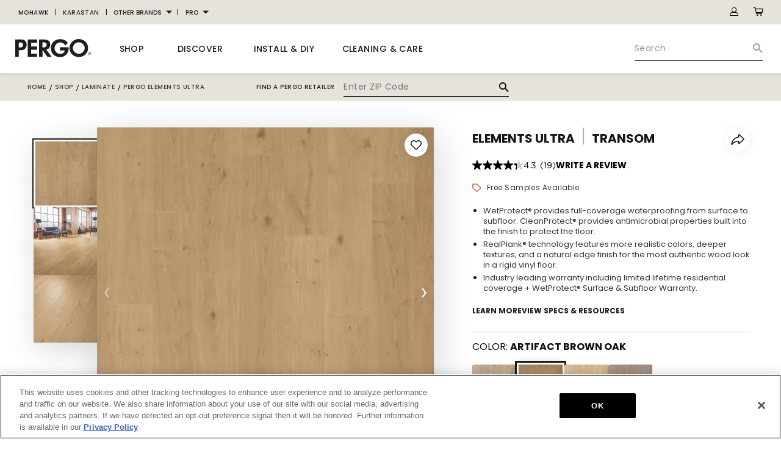

--- FILE ---
content_type: image/svg+xml
request_url: https://www.pergoflooring.com/assets/images/pergo-pdp-camera-icon.svg
body_size: 217
content:
<svg xmlns="http://www.w3.org/2000/svg" width="28.084" height="23.605" viewBox="0 0 28.084 23.605">
  <g id="Group_10925" data-name="Group 10925" transform="translate(-201.438 -455.078)">
    <g id="Group_10924" data-name="Group 10924" transform="translate(203.699 457.328)" opacity="0.23">
      <path id="Path_76609" data-name="Path 76609" d="M26.072,22.371A2.234,2.234,0,0,1,23.838,24.6H3.734A2.234,2.234,0,0,1,1.5,22.371V10.085A2.234,2.234,0,0,1,3.734,7.851H8.2L10.435,4.5h6.7l2.234,3.351h4.468a2.234,2.234,0,0,1,2.234,2.234Z" transform="translate(-1.5 -4.5)" fill="none" stroke="#5c5c5c" stroke-linecap="round" stroke-linejoin="round" stroke-width="2.5"/>
      <path id="Path_76610" data-name="Path 76610" d="M20.935,17.968A4.468,4.468,0,1,1,16.468,13.5,4.468,4.468,0,0,1,20.935,17.968Z" transform="translate(-4.182 -6.799)" fill="none" stroke="#5c5c5c" stroke-linecap="round" stroke-linejoin="round" stroke-width="2.5"/>
    </g>
    <g id="Group_10921" data-name="Group 10921" transform="translate(202.688 456.328)">
      <path id="Path_76609-2" data-name="Path 76609" d="M26.072,22.371A2.234,2.234,0,0,1,23.838,24.6H3.734A2.234,2.234,0,0,1,1.5,22.371V10.085A2.234,2.234,0,0,1,3.734,7.851H8.2L10.435,4.5h6.7l2.234,3.351h4.468a2.234,2.234,0,0,1,2.234,2.234Z" transform="translate(-1.5 -4.5)" fill="none" stroke="#fff" stroke-linecap="round" stroke-linejoin="round" stroke-width="2.5"/>
      <path id="Path_76610-2" data-name="Path 76610" d="M20.935,17.968A4.468,4.468,0,1,1,16.468,13.5,4.468,4.468,0,0,1,20.935,17.968Z" transform="translate(-4.182 -6.799)" fill="none" stroke="#fff" stroke-linecap="round" stroke-linejoin="round" stroke-width="2.5"/>
    </g>
  </g>
</svg>


--- FILE ---
content_type: image/svg+xml
request_url: https://www.pergoflooring.com/assets/images/pergo-pdp-link-icon.svg
body_size: 532
content:
<svg xmlns="http://www.w3.org/2000/svg" width="17.423" height="17.408" viewBox="0 0 17.423 17.408">
  <g id="pergo-pdp-link-icon" transform="translate(-1.993 -2.008)">
    <path id="Path_76938" data-name="Path 76938" d="M15,11.482a3.854,3.854,0,0,0,5.812.416l2.312-2.312a3.854,3.854,0,1,0-5.45-5.45L16.349,5.455" transform="translate(-5.837)" fill="none" stroke="#1d1d1b" stroke-linecap="round" stroke-linejoin="round" stroke-width="2"/>
    <path id="Path_76939" data-name="Path 76939" d="M12.246,15.038a3.854,3.854,0,0,0-5.812-.416L4.122,16.934a3.854,3.854,0,1,0,5.45,5.45l1.318-1.318" transform="translate(0 -5.097)" fill="none" stroke="#1d1d1b" stroke-linecap="round" stroke-linejoin="round" stroke-width="2"/>
  </g>
</svg>


--- FILE ---
content_type: image/svg+xml
request_url: https://www.pergoflooring.com/assets/images/pegro-pdp-pdf-icon.svg
body_size: 684
content:
<svg xmlns="http://www.w3.org/2000/svg" width="18.484" height="21.565" viewBox="0 0 18.484 21.565">
  <path id="pegro-pdp-pdf-icon" d="M20.236,6.776a2.8,2.8,0,0,1,.578.915,2.777,2.777,0,0,1,.241,1.059V22.613A1.15,1.15,0,0,1,19.9,23.768H3.726a1.15,1.15,0,0,1-1.155-1.155V3.359A1.15,1.15,0,0,1,3.726,2.2H14.508a2.778,2.778,0,0,1,1.059.241,2.8,2.8,0,0,1,.915.578ZM14.893,3.84V8.365h4.525a1.315,1.315,0,0,0-.265-.493L15.387,4.1a1.314,1.314,0,0,0-.493-.265Zm4.621,18.388V9.905H14.508A1.15,1.15,0,0,1,13.353,8.75V3.744H4.111V22.228h15.4Zm-6.185-7.136a9.156,9.156,0,0,0,1.011.674,11.942,11.942,0,0,1,1.408-.084q1.769,0,2.13.59a.582.582,0,0,1,.024.626.035.035,0,0,1-.012.024l-.024.024v.012q-.072.457-.854.457a4.964,4.964,0,0,1-1.384-.241,8.775,8.775,0,0,1-1.564-.638,21.669,21.669,0,0,0-4.717,1Q7.5,20.688,6.434,20.688A.7.7,0,0,1,6.1,20.6l-.289-.144q-.012-.012-.072-.06a.5.5,0,0,1-.072-.433,2.613,2.613,0,0,1,.674-1.1A5.816,5.816,0,0,1,7.926,17.7a.176.176,0,0,1,.277.072.069.069,0,0,1,.024.048q.626-1.023,1.288-2.371A18.367,18.367,0,0,0,10.766,12.3a9.728,9.728,0,0,1-.367-1.919,4.679,4.679,0,0,1,.078-1.534q.132-.481.505-.481h.265a.507.507,0,0,1,.421.181.961.961,0,0,1,.108.818.261.261,0,0,1-.048.1.313.313,0,0,1,.012.1v.361a15.758,15.758,0,0,1-.168,2.311,6.088,6.088,0,0,0,1.757,2.864ZM6.4,20.038a5.314,5.314,0,0,0,1.649-1.9,6.86,6.86,0,0,0-1.053,1.011A4,4,0,0,0,6.4,20.038Zm4.79-11.071a3.578,3.578,0,0,0-.024,1.588q.012-.084.084-.529,0-.036.084-.517a.271.271,0,0,1,.048-.1.035.035,0,0,1-.012-.024.024.024,0,0,0-.006-.018.024.024,0,0,1-.006-.018.693.693,0,0,0-.156-.433.035.035,0,0,1-.012.024v.024ZM9.695,16.921a17.651,17.651,0,0,1,3.418-.975,1.815,1.815,0,0,1-.156-.114,2.155,2.155,0,0,1-.193-.162,6.374,6.374,0,0,1-1.528-2.118,16.081,16.081,0,0,1-1,2.371q-.361.674-.542,1Zm7.774-.193a2.88,2.88,0,0,0-1.685-.289,4.552,4.552,0,0,0,1.492.337,1.167,1.167,0,0,0,.217-.012q0-.012-.024-.036Z" transform="translate(-2.571 -2.203)" fill="#1d1d1b"/>
</svg>


--- FILE ---
content_type: image/svg+xml
request_url: https://www.pergoflooring.com/assets/images/pergo-pdp-favorite-icon.svg
body_size: 244
content:
<svg xmlns="http://www.w3.org/2000/svg" width="18.531" height="16.354" viewBox="0 0 18.531 16.354">
  <path id="pergo-pdp-favorite-icon" d="M18.041,5.811a4.481,4.481,0,0,0-6.339,0l-.864.864-.864-.864a4.482,4.482,0,1,0-6.339,6.339l.864.864,6.339,6.339,6.339-6.339.864-.864a4.481,4.481,0,0,0,0-6.339Z" transform="translate(-1.573 -3.747)" fill="none" stroke="#121212" stroke-linecap="round" stroke-linejoin="round" stroke-width="1.5"/>
</svg>


--- FILE ---
content_type: image/svg+xml
request_url: https://www.pergoflooring.com/assets/images/pergo-pdp-free-samples-icon.svg
body_size: 452
content:
<svg xmlns="http://www.w3.org/2000/svg" width="13.537" height="13.416" viewBox="0 0 13.537 13.416">
  <g id="pergo-pdp-free-samples-icon" transform="translate(-2.25 -2.25)">
    <path id="Path_76592" data-name="Path 76592" d="M14.557,10.094,10.1,14.551a1.243,1.243,0,0,1-1.759,0L3,9.217V3H9.217l5.34,5.34A1.243,1.243,0,0,1,14.557,10.094Z" fill="none" stroke="#ce7268" stroke-linecap="round" stroke-linejoin="round" stroke-width="1.5"/>
    <path id="Path_76593" data-name="Path 76593" d="M10.5,10.5h0" transform="translate(-4.391 -4.391)" fill="none" stroke="#ce7268" stroke-linecap="round" stroke-linejoin="round" stroke-width="1.5"/>
  </g>
</svg>


--- FILE ---
content_type: application/javascript
request_url: https://cdn.cookielaw.org/consent/01900e09-3116-7fac-a990-8258db1bce1b/OtAutoBlock.js
body_size: 17424
content:
(function(){function w(a){try{return JSON.parse(a)}catch(c){return[]}}function r(a){var c=[],b=[],e=function(d,h){if("string"!=typeof d||!d.trim())return{};for(var g={},f=0;f<h.length;f++){var k=h[f];if("CUSTOM_PATTERN"===k.ResourceMatchType){if(d.includes(k.Tag)){g=k;break}}else if("SYSTEM_PATTERN"===k.ResourceMatchType&&k.compiledRegex)try{if(k.compiledRegex.test(d)){g=k;break}}catch(E){console.warn("Invalid regex in blockList:",k.Tag,E)}else{if(k.Tag===d){g=k;break}var l=void 0,m=k.Tag;var F=(m=
-1!==m.indexOf("http:")?m.replace("http:",""):m.replace("https:",""),-1!==(l=m.indexOf("?"))?m.replace(m.substring(l),""):m);!d||-1===d.indexOf(F)&&-1===k.Tag.indexOf(d)||(g=k)}}return g}(a,G);return e.CategoryId&&(c=e.CategoryId),e.Vendor&&(b=e.Vendor.split(":")),!e.Tag&&H&&(b=c=function(d){var h=[],g=function(f){var k=document.createElement("a");return k.href=f,-1!==(f=k.hostname.split(".")).indexOf("www")||2<f.length?f.slice(1).join("."):k.hostname}(d);return h=x.some(function(f){return f===g})?
["C0004"]:h}(a)),{categoryIds:c,vsCatIds:b}}function y(a){return!a||!a.length||(a&&window.OptanonActiveGroups?a.every(function(c){return-1!==window.OptanonActiveGroups.indexOf(","+c+",")}):void 0)}function n(a,c){void 0===c&&(c=null);var b=window,e=b.OneTrust&&b.OneTrust.IsVendorServiceEnabled;b=e&&b.OneTrust.IsVendorServiceEnabled();return"Categories"===t||"All"===t&&e&&!b?y(a):("Vendors"===t||"All"===t&&e&&b)&&y(c)}function p(a){a=a.getAttribute("class")||"";return-1!==a.indexOf("optanon-category")||
-1!==a.indexOf("ot-vscat")}function q(a){return a.hasAttribute("data-ot-ignore")}function z(a,c,b){void 0===b&&(b=null);var e=a.join("-"),d=b&&b.join("-"),h=c.getAttribute("class")||"",g="",f=!1;a&&a.length&&-1===h.indexOf("optanon-category-"+e)&&(g=("optanon-category-"+e).trim(),f=!0);b&&b.length&&-1===h.indexOf("ot-vscat-"+d)&&(g+=" "+("ot-vscat-"+d).trim(),f=!0);f&&c.setAttribute("class",g+" "+h)}function A(a,c,b){void 0===b&&(b=null);var e;a=a.join("-");b=b&&b.join("-");return-1===c.indexOf("optanon-category-"+
a)&&(e=("optanon-category-"+a).trim()),-1===c.indexOf("ot-vscat-"+b)&&(e+=" "+("ot-vscat-"+b).trim()),e+" "+c}function B(a){var c,b=r((null==(b=a)?void 0:b.getAttribute("src"))||"");(b.categoryIds.length||b.vsCatIds.length)&&(z(b.categoryIds,a,b.vsCatIds),n(b.categoryIds,b.vsCatIds)||(a.type="text/plain"),a.addEventListener("beforescriptexecute",c=function(e){"text/plain"===a.getAttribute("type")&&e.preventDefault();a.removeEventListener("beforescriptexecute",c)}))}function C(a){var c=a.src||"",b=
r(c);(b.categoryIds.length||b.vsCatIds.length)&&(z(b.categoryIds,a,b.vsCatIds),n(b.categoryIds,b.vsCatIds)||(a.removeAttribute("src"),a.setAttribute("data-src",c)))}var v=function(){return(v=Object.assign||function(a){for(var c,b=1,e=arguments.length;b<e;b++)for(var d in c=arguments[b])Object.prototype.hasOwnProperty.call(c,d)&&(a[d]=c[d]);return a}).apply(this,arguments)},I=w('[{"Tag":"https://bcp.crwdcntrl.net/map/c\x3d7625/tp\x3dSIMP/tpid\x3d2D5D2DF48FC948948AD03F67803FEE1C","CategoryId":["C0004"],"Vendor":null},{"Tag":"https://www.pergoflooring.com/shop/laminate/portfolio/detail/LF000949/huntington-oak","CategoryId":["C0002"],"Vendor":null},{"Tag":"https://sync.intentiq.com/profiles_engine/ProfilesEngineServlet","CategoryId":["C0004"],"Vendor":null},{"Tag":"https://bcp.crwdcntrl.net/map/c\x3d7625/tp\x3dSIMP/tpid\x3d29A5BED3C5BB4264AE4F2CA971DF1CFD","CategoryId":["C0004"],"Vendor":null},{"Tag":"https://bcp.crwdcntrl.net/map/c\x3d7625/tp\x3dSIMP/tpid\x3dF7069140EBFD4E1495B49F6AA72FAC0A","CategoryId":["C0004"],"Vendor":null},{"Tag":"https://pbid.pro-market.net/engine","CategoryId":["C0004"],"Vendor":null},{"Tag":"https://js.hs-analytics.net/analytics/1761070500000/152354.js","CategoryId":["C0002","C0003"],"Vendor":null},{"Tag":"https://bcp.crwdcntrl.net/map/c\x3d7625/tp\x3dSIMP/tpid\x3d087338E09E96413B85C9FC33E46FD2F3","CategoryId":["C0004"],"Vendor":null},{"Tag":"https://pixel.rubiconproject.com/tap.php","CategoryId":["C0004"],"Vendor":null},{"Tag":"https://sync.targeting.unrulymedia.com/csync/RX-868b6fb4-c79a-477a-ad1e-43e99a67f51e-005","CategoryId":["C0004"],"Vendor":null},{"Tag":"https://bcp.crwdcntrl.net/map/c\x3d7625/tp\x3dSIMP/tpid\x3d0FB8A62AC4E34AE7BADC7F012F2C7CFF","CategoryId":["C0004"],"Vendor":null},{"Tag":"https://bcp.crwdcntrl.net/map/ct\x3dy/c\x3d7625/tp\x3dSIMP/tpid\x3dDDCCA78D618C4905A215350427F06C76","CategoryId":["C0004"],"Vendor":null},{"Tag":"https://dpm.demdex.net/ibs:dpid\x3d411\x26dpuuid\x3dZnNjjwAAAIRIggM0","CategoryId":["C0004"],"Vendor":null},{"Tag":"https://bcp.crwdcntrl.net/map/c\x3d7625/tp\x3dSIMP/tpid\x3dEF7E161632FD4B2CB6A7C4EF2A6B1A58","CategoryId":["C0004"],"Vendor":null},{"Tag":"https://staging.pergoflooring.com/main-es2015.960ee1dbd97b29e55b6f.js","CategoryId":["C0002","C0003","C0004"],"Vendor":null},{"Tag":"https://perf-na1.hsforms.com/embed/v3/counters.gif","CategoryId":["C0004"],"Vendor":null},{"Tag":"https://bcp.crwdcntrl.net/map/c\x3d7625/tp\x3dSIMP/tpid\x3dEF9F88D11E9543F4BF1B1D6C75E0DFD1","CategoryId":["C0004"],"Vendor":null},{"Tag":"https://bcp.crwdcntrl.net/map/c\x3d7625/tp\x3dSIMP/tpid\x3d2A5E153D6DBC4AA29D27B89D246A9CED","CategoryId":["C0004"],"Vendor":null},{"Tag":"https://sync.targeting.unrulymedia.com/csync/RX-9d7e9b58-487d-417b-b639-c0ca341c7de8-005","CategoryId":["C0004"],"Vendor":null},{"Tag":"https://dpm.demdex.net/ibs:dpid\x3d411\x26dpuuid\x3dZnLizQAAAMSp2gN2","CategoryId":["C0004"],"Vendor":null},{"Tag":"https://ads.stickyadstv.com/user-registering","CategoryId":["C0004"],"Vendor":null},{"Tag":"https://sync.targeting.unrulymedia.com/csync/RX-2dc91e60-9aab-4e7d-8351-1159c8c80f3e-005","CategoryId":["C0004"],"Vendor":null},{"Tag":"https://sync.outbrain.com/cookie-sync","CategoryId":["C0004"],"Vendor":null},{"Tag":"https://sync.1rx.io/usersync/simplifi/DEF2A4F7F5D3452490039164D0447ABD","CategoryId":["C0004"],"Vendor":null},{"Tag":"https://bcp.crwdcntrl.net/map/c\x3d7625/tp\x3dSIMP/tpid\x3dF53874C2A5E54D1AAA624D4EA2D1BA8B","CategoryId":["C0004"],"Vendor":null},{"Tag":"https://sync.1rx.io/usersync/simplifi/F2801EB24C4544588782E698786E7623","CategoryId":["C0004"],"Vendor":null},{"Tag":"https://dpm.demdex.net/ibs:dpid\x3d411\x26dpuuid\x3dZnNt8gAAAFm2FQOF","CategoryId":["C0004"],"Vendor":null},{"Tag":"https://sync.1rx.io/usersync/simplifi/ADEF1BAE70164281BC3CA182AAE01610","CategoryId":["C0004"],"Vendor":null},{"Tag":"https://dpm.demdex.net/ibs:dpid\x3d411\x26dpuuid\x3dZnLgmgAAAIBDwAOY","CategoryId":["C0004"],"Vendor":null},{"Tag":"https://sync.1rx.io/usersync/simplifi/7F9DF5DDB1C943AAAB7BC05B9F2F00D1","CategoryId":["C0004"],"Vendor":null},{"Tag":"https://dpm.demdex.net/ibs:dpid\x3d411\x26dpuuid\x3dZs4h0gAAAEvonQOA","CategoryId":["C0004"],"Vendor":null},{"Tag":"https://bcp.crwdcntrl.net/map/c\x3d7625/tp\x3dSIMP/tpid\x3d326B2BEC18A64E6E954A11D9218B5035","CategoryId":["C0004"],"Vendor":null},{"Tag":"https://dpm.demdex.net/ibs:dpid\x3d411\x26dpuuid\x3dZnNikwAAALDWlAMs","CategoryId":["C0004"],"Vendor":null},{"Tag":"https://bcp.crwdcntrl.net/map/c\x3d7625/tp\x3dSIMP/tpid\x3dD19670B70C9E4A9AA3B3CF14B4114065","CategoryId":["C0004"],"Vendor":null},{"Tag":"https://sync.targeting.unrulymedia.com/csync/RX-b348893a-92b4-44d1-974c-5f1a813046cf-005","CategoryId":["C0004"],"Vendor":null},{"Tag":"https://sync.1rx.io/usersync/simplifi/27F4D05441C34370982E87B6F702487A","CategoryId":["C0004"],"Vendor":null},{"Tag":"https://sync.bfmio.com/sync","CategoryId":["C0004"],"Vendor":null},{"Tag":"https://ib.adnxs.com/setuid","CategoryId":["C0004"],"Vendor":null},{"Tag":"https://dpm.demdex.net/ibs:dpid\x3d411\x26dpuuid\x3dZnNtNQAAABrrAAM0","CategoryId":["C0004"],"Vendor":null},{"Tag":"https://bcp.crwdcntrl.net/map/c\x3d7625/tp\x3dSIMP/tpid\x3dEBE4F58704634780B4A5628179FF011C","CategoryId":["C0004"],"Vendor":null},{"Tag":"https://sync.1rx.io/usersync/simplifi/12C9578F1DA747CA906AB1F2D3B0F0EC","CategoryId":["C0004"],"Vendor":null},{"Tag":"https://www.googletagmanager.com/gtag/js","CategoryId":["C0002"],"Vendor":null},{"Tag":"https://sync.1rx.io/usersync/simplifi/FD7E85EA048B4A23BB531A9ED89F730D","CategoryId":["C0004"],"Vendor":null},{"Tag":"https://dpm.demdex.net/ibs:dpid\x3d411\x26dpuuid\x3dZnLX8wAAACC2dAOF","CategoryId":["C0004"],"Vendor":null},{"Tag":"https://dpm.demdex.net/ibs:dpid\x3d411\x26dpuuid\x3dZnLslgAAAMB4-AM0","CategoryId":["C0004"],"Vendor":null},{"Tag":"https://sync.1rx.io/usersync/simplifi/40A440976116483A9F12854EA5BFD1CF","CategoryId":["C0004"],"Vendor":null},{"Tag":"https://sync.1rx.io/usersync/simplifi/FF5F8E9DF5F34776BA722587A9E2854A","CategoryId":["C0004"],"Vendor":null},{"Tag":"https://script.hotjar.com/modules.79484904679daf64371c.js","CategoryId":["C0002"],"Vendor":null},{"Tag":"https://bcp.crwdcntrl.net/map/c\x3d7625/tp\x3dSIMP/tpid\x3dA718796FD000401DBE1ACC5DD5969D48","CategoryId":["C0004"],"Vendor":null},{"Tag":"https://sync.targeting.unrulymedia.com/csync/RX-d07122ff-2450-42a3-bb63-d81c319d5e6a-005","CategoryId":["C0004"],"Vendor":null},{"Tag":"https://dpm.demdex.net/ibs:dpid\x3d411\x26dpuuid\x3dZnNx1wAAAFZ8HQOA","CategoryId":["C0004"],"Vendor":null},{"Tag":"https://bcp.crwdcntrl.net/map/c\x3d7625/tp\x3dSIMP/tpid\x3dE980453BF1B049DCBBC86C81DA2714DE","CategoryId":["C0004"],"Vendor":null},{"Tag":"https://bcp.crwdcntrl.net/map/ct\x3dy/c\x3d7625/tp\x3dSIMP/tpid\x3dEB76B7F17CED46BDB94473A5C33FDD3D","CategoryId":["C0004"],"Vendor":null},{"Tag":"https://dpm.demdex.net/ibs:dpid\x3d411\x26dpuuid\x3dZnLp1QAAAJ_TVAM0","CategoryId":["C0004"],"Vendor":null},{"Tag":"https://bcp.crwdcntrl.net/map/ct\x3dy/c\x3d7625/tp\x3dSIMP/tpid\x3d51E535C6123F45F29AD2B8FC196C583D","CategoryId":["C0004"],"Vendor":null},{"Tag":"https://bcp.crwdcntrl.net/map/ct\x3dy/c\x3d7625/tp\x3dSIMP/tpid\x3d09908E7C5A2B4DE3921336D2088E56A5","CategoryId":["C0004"],"Vendor":null},{"Tag":"https://idsync.rlcdn.com/419566.gif","CategoryId":["C0004"],"Vendor":null},{"Tag":"https://bcp.crwdcntrl.net/map/c\x3d7625/tp\x3dSIMP/tpid\x3dBAFC9E4643794BE0BFFE1676AD6C43E4","CategoryId":["C0004"],"Vendor":null},{"Tag":"https://bcp.crwdcntrl.net/map/c\x3d7625/tp\x3dSIMP/tpid\x3dA30E6F311E7842C5B68C208D85D2082E","CategoryId":["C0004"],"Vendor":null},{"Tag":"https://sync.1rx.io/usersync/simplifi/C1876B2B479B4E3A804A6B38D0695505","CategoryId":["C0004"],"Vendor":null},{"Tag":"https://sync.targeting.unrulymedia.com/csync/RX-a1ad8e88-bfb2-436e-8b21-6d2704fa5056-005","CategoryId":["C0004"],"Vendor":null},{"Tag":"https://sync.targeting.unrulymedia.com/csync/RX-f49ae2b2-742e-44a1-8aad-2051027fc373-005","CategoryId":["C0004"],"Vendor":null},{"Tag":"https://sync.targeting.unrulymedia.com/csync/RX-e4879d5d-0688-4b1c-9c79-6ef1708ddb2b-005","CategoryId":["C0004"],"Vendor":null},{"Tag":"https://sync.targeting.unrulymedia.com/csync/RX-e4addccd-6cd0-46ab-b84a-8d2c5f7a1bde-005","CategoryId":["C0004"],"Vendor":null},{"Tag":"https://bcp.crwdcntrl.net/map/c\x3d7625/tp\x3dSIMP/tpid\x3d8BF8DB7D00724EF6B874E1141D3CFB8B","CategoryId":["C0004"],"Vendor":null},{"Tag":"https://bcp.crwdcntrl.net/map/ct\x3dy/c\x3d7625/tp\x3dSIMP/tpid\x3dD623F7082CFE4E8A8D8065E10A5259A8","CategoryId":["C0004"],"Vendor":null},{"Tag":"https://bcp.crwdcntrl.net/map/ct\x3dy/c\x3d7625/tp\x3dSIMP/tpid\x3dE980453BF1B049DCBBC86C81DA2714DE","CategoryId":["C0004"],"Vendor":null},{"Tag":"https://sync.targeting.unrulymedia.com/csync/RX-0f2ac39b-9006-4140-87b2-41f624da12a5-005","CategoryId":["C0004"],"Vendor":null},{"Tag":"https://bcp.crwdcntrl.net/map/c\x3d7625/tp\x3dSIMP/tpid\x3dA68597E65F0843908AD9980B0E1FF67A","CategoryId":["C0004"],"Vendor":null},{"Tag":"https://bcp.crwdcntrl.net/map/ct\x3dy/c\x3d7625/tp\x3dSIMP/tpid\x3d7A90B827E67D483EB4D3E5BD7AF0F270","CategoryId":["C0004"],"Vendor":null},{"Tag":"https://sync.1rx.io/usersync/simplifi/82D94B2F611043BAB8BEC10D22221D79","CategoryId":["C0004"],"Vendor":null},{"Tag":"https://cm.g.doubleclick.net/pixel","CategoryId":["C0004"],"Vendor":null},{"Tag":"https://sync.1rx.io/usersync/simplifi/39DAA2724D16448A9F86B4D6D5EAA12E","CategoryId":["C0004"],"Vendor":null},{"Tag":"https://sync.targeting.unrulymedia.com/csync/RX-602bc7ea-5249-4143-b098-da1dad522f53-005","CategoryId":["C0004"],"Vendor":null},{"Tag":"https://sync.1rx.io/usersync/simplifi/A058E55C51334A21A875FCDE836EF76B","CategoryId":["C0004"],"Vendor":null},{"Tag":"https://dpm.demdex.net/ibs:dpid\x3d411\x26dpuuid\x3dZnNVFgAAAKRfgwOF","CategoryId":["C0004"],"Vendor":null},{"Tag":"https://bcp.crwdcntrl.net/map/ct\x3dy/c\x3d7625/tp\x3dSIMP/tpid\x3d6B5C41175406421E987E6CAD833A0225","CategoryId":["C0004"],"Vendor":null},{"Tag":"https://bcp.crwdcntrl.net/map/c\x3d7625/tp\x3dSIMP/tpid\x3d74828DFEB9DB49BB8818BBC3F7FFF1CE","CategoryId":["C0004"],"Vendor":null},{"Tag":"https://bcp.crwdcntrl.net/map/ct\x3dy/c\x3d7625/tp\x3dSIMP/tpid\x3dC8ABF8F9B02843D29C50C503606DF2DE","CategoryId":["C0004"],"Vendor":null},{"Tag":"https://js.hs-analytics.net/analytics/1760026200000/152354.js","CategoryId":["C0002","C0003"],"Vendor":null},{"Tag":"https://js.hs-analytics.net/analytics/1760023200000/152354.js","CategoryId":["C0002","C0003"],"Vendor":null},{"Tag":"https://bcp.crwdcntrl.net/map/c\x3d7625/tp\x3dSIMP/tpid\x3d7ECFF166E8A543AA8F464CCC96A807EF","CategoryId":["C0004"],"Vendor":null},{"Tag":"https://sync.1rx.io/usersync/simplifi/A48BFC1052EB4346ACB4680EEA7C13C6","CategoryId":["C0004"],"Vendor":null},{"Tag":"https://sync.targeting.unrulymedia.com/csync/RX-45dcbdc0-118a-4adf-baf2-509221fcb0b6-005","CategoryId":["C0004"],"Vendor":null},{"Tag":"https://js.hs-analytics.net/analytics/1764688200000/152354.js","CategoryId":["C0002","C0003"],"Vendor":null},{"Tag":"https://js.hs-analytics.net/analytics/1764685200000/152354.js","CategoryId":["C0002","C0003"],"Vendor":null},{"Tag":"https://dpm.demdex.net/ibs:dpid\x3d411\x26dpuuid\x3dZnNdMwAAAJsozwOY","CategoryId":["C0004"],"Vendor":null},{"Tag":"https://dpm.demdex.net/ibs:dpid\x3d411\x26dpuuid\x3dZnLo0AAAAL0jUQM0","CategoryId":["C0004"],"Vendor":null},{"Tag":"https://bcp.crwdcntrl.net/map/c\x3d7625/tp\x3dSIMP/tpid\x3d06BCD2E8AB2D4F5DBEFC89F4F06C4767","CategoryId":["C0004"],"Vendor":null},{"Tag":"https://sync.1rx.io/usersync/simplifi/B370E5132A8A46D18387805DBF0CB8F2","CategoryId":["C0004"],"Vendor":null},{"Tag":"https://dpm.demdex.net/ibs:dpid\x3d411\x26dpuuid\x3dZnLh7gAAAEGeogM0","CategoryId":["C0004"],"Vendor":null},{"Tag":"https://sync.1rx.io/usersync/simplifi/657E3419F6CE47AE86D516F3FF8E0EAD","CategoryId":["C0004"],"Vendor":null},{"Tag":"https://sync.1rx.io/usersync/simplifi/4C549671B5834E5583458F5B3FAA386E","CategoryId":["C0004"],"Vendor":null},{"Tag":"https://dpm.demdex.net/ibs:dpid\x3d411\x26dpuuid\x3dZnLSOgAAAEWfhAMs","CategoryId":["C0004"],"Vendor":null},{"Tag":"https://sync.1rx.io/usersync/simplifi/AEAC39FC9CA64B9CB6EC7F96AA4CDA58","CategoryId":["C0004"],"Vendor":null},{"Tag":"https://play.google.com/log","CategoryId":["C0004"],"Vendor":null},{"Tag":"https://dpm.demdex.net/ibs:dpid\x3d411\x26dpuuid\x3dZs4obQAAAJjfqwM0","CategoryId":["C0004"],"Vendor":null},{"Tag":"https://sync.targeting.unrulymedia.com/csync/RX-86b63cf7-a68b-4e06-88a1-f11009751596-005","CategoryId":["C0004"],"Vendor":null},{"Tag":"https://sync.1rx.io/usersync/simplifi/3C631D6B94324222910F9AC077399CC4","CategoryId":["C0004"],"Vendor":null},{"Tag":"https://bcp.crwdcntrl.net/map/c\x3d7625/tp\x3dSIMP/tpid\x3d6B5C41175406421E987E6CAD833A0225","CategoryId":["C0004"],"Vendor":null},{"Tag":"https://bcp.crwdcntrl.net/map/c\x3d7625/tp\x3dSIMP/tpid\x3dEB76B7F17CED46BDB94473A5C33FDD3D","CategoryId":["C0004"],"Vendor":null},{"Tag":"https://sync.1rx.io/usersync/simplifi/2EFC64B4D9634AE0BE3496259214B24D","CategoryId":["C0004"],"Vendor":null},{"Tag":"https://dpm.demdex.net/ibs:dpid\x3d411\x26dpuuid\x3dZnLTWAAAAKycMQM0","CategoryId":["C0004"],"Vendor":null},{"Tag":"https://ups.analytics.yahoo.com/ups/55964/sync","CategoryId":["C0004"],"Vendor":null},{"Tag":"https://dpm.demdex.net/ibs:dpid\x3d411\x26dpuuid\x3dZnNgJgAAAE4FjwOA","CategoryId":["C0004"],"Vendor":null},{"Tag":"https://dpm.demdex.net/ibs:dpid\x3d411\x26dpuuid\x3dZnLeuAAAAJ4FPgMs","CategoryId":["C0004"],"Vendor":null},{"Tag":"https://sync.targeting.unrulymedia.com/csync/RX-1d4858be-998f-49aa-8682-303c682bced4-005","CategoryId":["C0004"],"Vendor":null},{"Tag":"https://bcp.crwdcntrl.net/map/c\x3d7625/tp\x3dSIMP/tpid\x3d1F7E0F4D2E534A73A5A925A42E9705B9","CategoryId":["C0004"],"Vendor":null},{"Tag":"https://sync.1rx.io/usersync/simplifi/E26B96AA72DA41CEB371874C9C9C892B","CategoryId":["C0004"],"Vendor":null},{"Tag":"https://sync.1rx.io/usersync/simplifi/997B875818364991B2B9E8D1C8765E14","CategoryId":["C0004"],"Vendor":null},{"Tag":"https://sync.1rx.io/usersync/simplifi/9A028F7CECC549FB8E47B58DCDF4667A","CategoryId":["C0004"],"Vendor":null},{"Tag":"https://js.hs-analytics.net/analytics/1761068400000/152354.js","CategoryId":["C0002","C0003"],"Vendor":null},{"Tag":"https://bcp.crwdcntrl.net/map/c\x3d7625/tp\x3dSIMP/tpid\x3dEE2C4701F8224922AD10B2C4CCDCFB94","CategoryId":["C0004"],"Vendor":null},{"Tag":"https://js.hs-analytics.net/analytics/1761071400000/152354.js","CategoryId":["C0002","C0003"],"Vendor":null},{"Tag":"https://sync.targeting.unrulymedia.com/csync/RX-07f13898-843a-4ddc-aa12-dffc09d24053-005","CategoryId":["C0004"],"Vendor":null},{"Tag":"https://script.hotjar.com/modules.8da33a8f469c3b5ffcec.js","CategoryId":["C0002"],"Vendor":null},{"Tag":"https://sync.1rx.io/usersync/simplifi/9DF49B36F91043488DD5EA1AA9DE5D26","CategoryId":["C0004"],"Vendor":null},{"Tag":"https://sync.targeting.unrulymedia.com/csync/RX-28e40963-609b-4fc0-9344-1a6a788ab62d-005","CategoryId":["C0004"],"Vendor":null},{"Tag":"https://apps.bazaarvoice.com/analytics/bv-analytics.js","CategoryId":["C0002","C0004"],"Vendor":null},{"Tag":"https://bcp.crwdcntrl.net/map/c\x3d7625/tp\x3dSIMP/tpid\x3d38E3A75CCA504A1C847A3331F1B061AC","CategoryId":["C0004"],"Vendor":null},{"Tag":"https://sync.targeting.unrulymedia.com/csync/RX-aaff25be-0084-42ef-9599-325608674739-005","CategoryId":["C0004"],"Vendor":null},{"Tag":"https://sync.1rx.io/usersync/simplifi/776B27FF6E904F5486C822354CA713C9","CategoryId":["C0004"],"Vendor":null},{"Tag":"https://dpm.demdex.net/ibs:dpid\x3d411\x26dpuuid\x3dZnLedwAAAGvnzQOA","CategoryId":["C0004"],"Vendor":null},{"Tag":"https://dpm.demdex.net/ibs:dpid\x3d411\x26dpuuid\x3dZnLtlQAAAJtjBwOF","CategoryId":["C0004"],"Vendor":null},{"Tag":"https://sync.targeting.unrulymedia.com/csync/RX-7f2c3e93-740e-466b-8a18-57b422c42a07-005","CategoryId":["C0004"],"Vendor":null},{"Tag":"https://dpm.demdex.net/ibs:dpid\x3d411\x26dpuuid\x3dZnNSLQAAAEC55gOF","CategoryId":["C0004"],"Vendor":null},{"Tag":"https://dpm.demdex.net/ibs:dpid\x3d411\x26dpuuid\x3dZnNjxQAAAE2cZQOA","CategoryId":["C0004"],"Vendor":null},{"Tag":"https://dpm.demdex.net/ibs:dpid\x3d411\x26dpuuid\x3dZnLXSQAAAIcBMAN2","CategoryId":["C0004"],"Vendor":null},{"Tag":"https://dpm.demdex.net/ibs:dpid\x3d411\x26dpuuid\x3dZnLUDwAAAMSuPwOF","CategoryId":["C0004"],"Vendor":null},{"Tag":"https://bcp.crwdcntrl.net/map/c\x3d7625/tp\x3dSIMP/tpid\x3d00D5678596F241F2944028C6209B8BDB","CategoryId":["C0004"],"Vendor":null},{"Tag":"https://sync.1rx.io/usersync/simplifi/8CF9DB4696C64EB49F1094B4934ABBEE","CategoryId":["C0004"],"Vendor":null},{"Tag":"https://bcp.crwdcntrl.net/map/ct\x3dy/c\x3d7625/tp\x3dSIMP/tpid\x3dF53874C2A5E54D1AAA624D4EA2D1BA8B","CategoryId":["C0004"],"Vendor":null},{"Tag":"https://bcp.crwdcntrl.net/map/c\x3d7625/tp\x3dSIMP/tpid\x3d69985F9F322E41D5B7DBE7376218B04A","CategoryId":["C0004"],"Vendor":null},{"Tag":"https://dpm.demdex.net/ibs:dpid\x3d411\x26dpuuid\x3dZnLnjAAAAKl14QOA","CategoryId":["C0004"],"Vendor":null},{"Tag":"https://ups.analytics.yahoo.com/ups/58726/cms","CategoryId":["C0004"],"Vendor":null},{"Tag":"https://sync.1rx.io/usersync/simplifi/18B911B636A74DFDAF9D3A19FD995DE3","CategoryId":["C0004"],"Vendor":null},{"Tag":"https://dpm.demdex.net/ibs:dpid\x3d411\x26dpuuid\x3dZnLlAQAAAGfFzQOY","CategoryId":["C0004"],"Vendor":null},{"Tag":"https://bcp.crwdcntrl.net/map/c\x3d7625/tp\x3dSIMP/tpid\x3d26CD701EEE0A44148F45D0F89E8415A4","CategoryId":["C0004"],"Vendor":null},{"Tag":"https://sync.1rx.io/usersync/simplifi/E98FC77FC18B46D0942124D97D0D457B","CategoryId":["C0004"],"Vendor":null},{"Tag":"https://dpm.demdex.net/ibs:dpid\x3d411\x26dpuuid\x3dZnNsGgAAAIL7MwOA","CategoryId":["C0004"],"Vendor":null},{"Tag":"https://dpm.demdex.net/ibs:dpid\x3d411\x26dpuuid\x3dZnLjhwAAAIQlFwMs","CategoryId":["C0004"],"Vendor":null},{"Tag":"https://bcp.crwdcntrl.net/map/c\x3d7625/tp\x3dSIMP/tpid\x3dBB28EEA8012C488292E09FB8E2E4F76F","CategoryId":["C0004"],"Vendor":null},{"Tag":"https://bcp.crwdcntrl.net/map/ct\x3dy/c\x3d7625/tp\x3dSIMP/tpid\x3d326B2BEC18A64E6E954A11D9218B5035","CategoryId":["C0004"],"Vendor":null},{"Tag":"https://sync.targeting.unrulymedia.com/csync/RX-1e845b06-e061-4542-97d9-bc35799f3b84-005","CategoryId":["C0004"],"Vendor":null},{"Tag":"https://dpm.demdex.net/ibs:dpid\x3d411\x26dpuuid\x3dZnLcPgAAAGb-XAOF","CategoryId":["C0004"],"Vendor":null},{"Tag":"https://dpm.demdex.net/ibs:dpid\x3d411\x26dpuuid\x3dZnNiJgAAAFgmwwOF","CategoryId":["C0004"],"Vendor":null},{"Tag":"https://sync.1rx.io/usersync/simplifi/69E1100235C64D3E813EB92E1F8E99AE","CategoryId":["C0004"],"Vendor":null},{"Tag":"https://ce.lijit.com/merge","CategoryId":["C0004"],"Vendor":null},{"Tag":"https://bcp.crwdcntrl.net/map/c\x3d7625/tp\x3dSIMP/tpid\x3d15CE63CB3AAF4535A5289AEB804739B0","CategoryId":["C0004"],"Vendor":null},{"Tag":"https://sync.targeting.unrulymedia.com/csync/RX-df5299bb-1119-4018-bac5-540c1f2e933c-005","CategoryId":["C0004"],"Vendor":null},{"Tag":"https://sync.1rx.io/usersync/simplifi/B17AAAC7B604402A969CC9AA2862D054","CategoryId":["C0004"],"Vendor":null},{"Tag":"https://dpm.demdex.net/ibs:dpid\x3d411\x26dpuuid\x3dZs4Z4wAAAGlcRwN2","CategoryId":["C0004"],"Vendor":null},{"Tag":"https://bcp.crwdcntrl.net/map/ct\x3dy/c\x3d7625/tp\x3dSIMP/tpid\x3dEF9F88D11E9543F4BF1B1D6C75E0DFD1","CategoryId":["C0004"],"Vendor":null},{"Tag":"https://dpm.demdex.net/ibs:dpid\x3d411\x26dpuuid\x3dZnNTswAAAJYeKgOA","CategoryId":["C0004"],"Vendor":null},{"Tag":"https://sync.targeting.unrulymedia.com/csync/RX-77a96c29-9776-4366-8e37-196f62ec5146-005","CategoryId":["C0004"],"Vendor":null},{"Tag":"https://www.pergoflooring.com/discover/duracraft","CategoryId":["C0002"],"Vendor":null},{"Tag":"https://sync.1rx.io/usersync/simplifi/67AD9FE0B18D4D4F890119DA855DCCA2","CategoryId":["C0004"],"Vendor":null},{"Tag":"https://bcp.crwdcntrl.net/map/ct\x3dy/c\x3d7625/tp\x3dSIMP/tpid\x3d8DEF92F450DD4C258E724C1EB5F20ABC","CategoryId":["C0004"],"Vendor":null},{"Tag":"https://sync.targeting.unrulymedia.com/csync/RX-d5195702-a832-4a26-8ee3-96b66e47e523-005","CategoryId":["C0004"],"Vendor":null},{"Tag":"https://sync.targeting.unrulymedia.com/csync/RX-6f908fb0-40f4-4c77-8e17-c948340b57e5-005","CategoryId":["C0004"],"Vendor":null},{"Tag":"https://sync.targeting.unrulymedia.com/csync/RX-c4a6a6c7-6a83-4d04-966c-7b2f704bd47e-005","CategoryId":["C0004"],"Vendor":null},{"Tag":"https://sync.targeting.unrulymedia.com/csync/RX-5cb57078-e49c-4931-b632-b87aa78a6a28-005","CategoryId":["C0004"],"Vendor":null},{"Tag":"https://dpm.demdex.net/ibs:dpid\x3d411\x26dpuuid\x3dZnNu8wAAAGpcwgOF","CategoryId":["C0004"],"Vendor":null},{"Tag":"https://bcp.crwdcntrl.net/map/c\x3d7625/tp\x3dSIMP/tpid\x3d83B86D9786B94E08A06B1AE58C452E55","CategoryId":["C0004"],"Vendor":null},{"Tag":"https://dpm.demdex.net/ibs:dpid\x3d411\x26dpuuid\x3dZnNfnAAAAJ93owOY","CategoryId":["C0004"],"Vendor":null},{"Tag":"https://dpm.demdex.net/ibs:dpid\x3d411\x26dpuuid\x3dZnLkBwAAAH57IAOh","CategoryId":["C0004"],"Vendor":null},{"Tag":"https://sync.targeting.unrulymedia.com/csync/RX-d5caae4a-223c-4f23-83ae-07c1adab41a5-005","CategoryId":["C0004"],"Vendor":null},{"Tag":"https://sync.targeting.unrulymedia.com/csync/RX-1e4d3081-ca4b-4215-906c-46e4fc95d8a8-005","CategoryId":["C0004"],"Vendor":null},{"Tag":"https://sync.1rx.io/usersync/simplifi/D722F630565E43EF932EA3C60EF03119","CategoryId":["C0004"],"Vendor":null},{"Tag":"https://dpm.demdex.net/ibs:dpid\x3d411\x26dpuuid\x3dZnNq3wAAALwNqQOF","CategoryId":["C0004"],"Vendor":null},{"Tag":"https://js.hs-analytics.net/analytics/1760022900000/152354.js","CategoryId":["C0002","C0003"],"Vendor":null},{"Tag":"https://js.hs-analytics.net/analytics/1760025900000/152354.js","CategoryId":["C0002","C0003"],"Vendor":null},{"Tag":"https://fei.pro-market.net/engine","CategoryId":["C0004"],"Vendor":null},{"Tag":"https://bcp.crwdcntrl.net/map/ct\x3dy/c\x3d7625/tp\x3dSIMP/tpid\x3d087338E09E96413B85C9FC33E46FD2F3","CategoryId":["C0004"],"Vendor":null},{"Tag":"https://dpm.demdex.net/ibs:dpid\x3d411\x26dpuuid\x3dZnNoigAAAJ7wegNx","CategoryId":["C0004"],"Vendor":null},{"Tag":"https://sync.1rx.io/usersync/simplifi/545A889DE3834C90BAC440B074111995","CategoryId":["C0004"],"Vendor":null},{"Tag":"https://bcp.crwdcntrl.net/map/c\x3d7625/tp\x3dSIMP/tpid\x3d4146A1E72AA34A13A95E42EB35D68FB0","CategoryId":["C0004"],"Vendor":null},{"Tag":"https://sync.targeting.unrulymedia.com/csync/RX-5bc8cc79-57a0-4b6c-8454-9b3d753793ff-005","CategoryId":["C0004"],"Vendor":null},{"Tag":"https://dpm.demdex.net/ibs:dpid\x3d411\x26dpuuid\x3dZnNKkQAAAJXQhgOF","CategoryId":["C0004"],"Vendor":null},{"Tag":"https://sync.targeting.unrulymedia.com/csync/RX-6e9e9c4a-29d6-42d5-9146-328f3ba1d593-005","CategoryId":["C0004"],"Vendor":null},{"Tag":"https://bcp.crwdcntrl.net/map/c\x3d7625/tp\x3dSIMP/tpid\x3d7162AB067A5E4776BDD2805941122727","CategoryId":["C0004"],"Vendor":null},{"Tag":"https://bcp.crwdcntrl.net/map/c\x3d7625/tp\x3dSIMP/tpid\x3d8277B0BAEE3948B89A7029BCE7009365","CategoryId":["C0004"],"Vendor":null},{"Tag":"https://dpm.demdex.net/ibs:dpid\x3d411\x26dpuuid\x3dZnNQSwAAAHxSEwMs","CategoryId":["C0004"],"Vendor":null},{"Tag":"https://bcp.crwdcntrl.net/map/c\x3d7625/tp\x3dSIMP/tpid\x3d8DEF92F450DD4C258E724C1EB5F20ABC","CategoryId":["C0004"],"Vendor":null},{"Tag":"https://dpm.demdex.net/ibs:dpid\x3d411\x26dpuuid\x3dZnNxkwAAAGOwWwMs","CategoryId":["C0004"],"Vendor":null},{"Tag":"https://dpm.demdex.net/ibs:dpid\x3d411\x26dpuuid\x3dZnNVvAAAAHPiFQOF","CategoryId":["C0004"],"Vendor":null},{"Tag":"https://idsync.rlcdn.com/400646.gif","CategoryId":["C0004"],"Vendor":null},{"Tag":"https://pixel.tapad.com/idsync/ex/receive","CategoryId":["C0004"],"Vendor":null},{"Tag":"https://sync.1rx.io/usersync/simplifi/4A1B167CD23F4AA7A6855C981DADF726","CategoryId":["C0004"],"Vendor":null},{"Tag":"https://dpm.demdex.net/ibs:dpid\x3d411\x26dpuuid\x3dZnLUswAAAFP7JgOA","CategoryId":["C0004"],"Vendor":null},{"Tag":"https://bcp.crwdcntrl.net/map/ct\x3dy/c\x3d7625/tp\x3dSIMP/tpid\x3d7162AB067A5E4776BDD2805941122727","CategoryId":["C0004"],"Vendor":null},{"Tag":"https://sync.targeting.unrulymedia.com/csync/RX-ebedc1e5-7832-4467-af92-0064355fe9f1-005","CategoryId":["C0004"],"Vendor":null},{"Tag":"https://dpm.demdex.net/ibs:dpid\x3d411\x26dpuuid\x3dZnNUlAAAAJMxtQM0","CategoryId":["C0004"],"Vendor":null},{"Tag":"https://sync.targeting.unrulymedia.com/csync/RX-9326bc9b-2ece-46f4-a1ca-69b40c43fb03-005","CategoryId":["C0004"],"Vendor":null},{"Tag":"https://dpm.demdex.net/ibs:dpid\x3d411\x26dpuuid\x3dZnNcrgAAAFn7vwOY","CategoryId":["C0004"],"Vendor":null},{"Tag":"https://bcp.crwdcntrl.net/map/c\x3d7625/tp\x3dSIMP/tpid\x3dB54B2E2CE26D4BBA83AC5B7D75C5A679","CategoryId":["C0004"],"Vendor":null},{"Tag":"https://js.hs-analytics.net/analytics/1760025300000/152354.js","CategoryId":["C0002","C0003"],"Vendor":null},{"Tag":"https://www.pergoflooring.com/main-es2015.47f8ec2650311202d4f2.js","CategoryId":["C0002","C0003","C0004"],"Vendor":null},{"Tag":"https://bcp.crwdcntrl.net/map/ct\x3dy/c\x3d7625/tp\x3dSIMP/tpid\x3d8277B0BAEE3948B89A7029BCE7009365","CategoryId":["C0004"],"Vendor":null},{"Tag":"https://sync.1rx.io/usersync/simplifi/DB249068955D4A0DABFC392EEC741325","CategoryId":["C0004"],"Vendor":null},{"Tag":"https://dpm.demdex.net/ibs:dpid\x3d411\x26dpuuid\x3dZnLRvQAAAKaTzAOA","CategoryId":["C0004"],"Vendor":null},{"Tag":"https://bcp.crwdcntrl.net/map/c\x3d7625/tp\x3dSIMP/tpid\x3dFDEECCCA33B44C65A44D67F61A53247E","CategoryId":["C0004"],"Vendor":null},{"Tag":"https://bcp.crwdcntrl.net/map/c\x3d7625/tp\x3dSIMP/tpid\x3d946D08875D9F45D5B442210387857F4F","CategoryId":["C0004"],"Vendor":null},{"Tag":"https://js.hs-analytics.net/analytics/1760022300000/152354.js","CategoryId":["C0002","C0003"],"Vendor":null},{"Tag":"https://dpm.demdex.net/ibs:dpid\x3d411\x26dpuuid\x3dZnLlgwAAAFCvEANx","CategoryId":["C0004"],"Vendor":null},{"Tag":"https://dpm.demdex.net/ibs:dpid\x3d411\x26dpuuid\x3dZnLklAAAAG6_gAOF","CategoryId":["C0004"],"Vendor":null},{"Tag":"https://bcp.crwdcntrl.net/map/ct\x3dy/c\x3d7625/tp\x3dSIMP/tpid\x3dA1D49987A8F540DD9DE66F7D80313E8E","CategoryId":["C0004"],"Vendor":null},{"Tag":"https://sync.targeting.unrulymedia.com/csync/RX-0210598b-abf4-4faf-8a3a-46bb047f80e3-005","CategoryId":["C0004"],"Vendor":null},{"Tag":"https://bcp.crwdcntrl.net/map/c\x3d7625/tp\x3dSIMP/tpid\x3dA1D49987A8F540DD9DE66F7D80313E8E","CategoryId":["C0004"],"Vendor":null},{"Tag":"https://bcp.crwdcntrl.net/map/c\x3d7625/tp\x3dSIMP/tpid\x3d3CAA6AB9F4744C3AA98482F0F9073835","CategoryId":["C0004"],"Vendor":null},{"Tag":"https://sync.targeting.unrulymedia.com/csync/RX-603891ba-3b29-47e7-9a79-269332152c54-005","CategoryId":["C0004"],"Vendor":null},{"Tag":"https://sync.1rx.io/usersync/simplifi/F97A113AF83D4E6898388E14D027ADE7","CategoryId":["C0004"],"Vendor":null},{"Tag":"https://sync.1rx.io/usersync/simplifi/C03A3799C4334270B7341C0FCE824E00","CategoryId":["C0004"],"Vendor":null},{"Tag":"https://dpm.demdex.net/ibs:dpid\x3d411\x26dpuuid\x3dZnNNlwAAAGYvFgOA","CategoryId":["C0004"],"Vendor":null},{"Tag":"https://googleads.g.doubleclick.net/pagead/viewthroughconversion/11551343178/","CategoryId":["C0004"],"Vendor":null},{"Tag":"https://sync.targeting.unrulymedia.com/csync/RX-946f27c8-fbc3-41ff-b7d1-87bb82c63ea9-005","CategoryId":["C0004"],"Vendor":null},{"Tag":"https://www.googletagmanager.com/gtm.js","CategoryId":["C0002","C0003","C0004"],"Vendor":null},{"Tag":"https://sync.1rx.io/usersync/simplifi/781E703C6159460E9C35CC5C06CB0C58","CategoryId":["C0004"],"Vendor":null},{"Tag":"https://sync.smartadserver.com/getuid","CategoryId":["C0004"],"Vendor":null},{"Tag":"https://js.hs-analytics.net/analytics/1761069300000/152354.js","CategoryId":["C0002","C0003"],"Vendor":null},{"Tag":"https://bcp.crwdcntrl.net/map/ct\x3dy/c\x3d7625/tp\x3dSIMP/tpid\x3dA058E55C51334A21A875FCDE836EF76B","CategoryId":["C0004"],"Vendor":null},{"Tag":"https://www.pergoflooring.com/shop/hardwood/woodcraft/detail/LWO81-05/hunter-oak","CategoryId":["C0002"],"Vendor":null},{"Tag":"https://sync.1rx.io/usersync/simplifi/7A90B827E67D483EB4D3E5BD7AF0F270","CategoryId":["C0004"],"Vendor":null},{"Tag":"https://image2.pubmatic.com/AdServer/Pug","CategoryId":["C0004"],"Vendor":null},{"Tag":"https://ib.adnxs.com/bounce","CategoryId":["C0004"],"Vendor":null},{"Tag":"https://dpm.demdex.net/ibs:dpid\x3d411\x26dpuuid\x3dZnNQwQAAAKyCHwOF","CategoryId":["C0004"],"Vendor":null},{"Tag":"https://dpm.demdex.net/ibs:dpid\x3d411\x26dpuuid\x3dZnLahwAAAEzBUgOF","CategoryId":["C0004"],"Vendor":null},{"Tag":"https://bcp.crwdcntrl.net/map/c\x3d7625/tp\x3dSIMP/tpid\x3d772B209DE7D54DAA987C2A2A245EEA2B","CategoryId":["C0004"],"Vendor":null},{"Tag":"https://bcp.crwdcntrl.net/map/c\x3d7625/tp\x3dSIMP/tpid\x3d95E6CB5D27E44B2390B4445736FBECCA","CategoryId":["C0004"],"Vendor":null},{"Tag":"https://sync.1rx.io/usersync/simplifi/2570CBABE9DC409ABE4FE6B5D61BDA6E","CategoryId":["C0004"],"Vendor":null},{"Tag":"https://dpm.demdex.net/ibs:dpid\x3d411\x26dpuuid\x3dZnNbPwAAAKv0wwN2","CategoryId":["C0004"],"Vendor":null},{"Tag":"https://dpm.demdex.net/ibs:dpid\x3d411\x26dpuuid\x3dZnNW2AAAAE44EQOY","CategoryId":["C0004"],"Vendor":null},{"Tag":"https://forms-na1.hsforms.com/embed/v3/counters.gif","CategoryId":["C0004"],"Vendor":null},{"Tag":"https://sync.targeting.unrulymedia.com/csync/RX-ada3cabf-e25d-4635-8bfa-e83700f82789-005","CategoryId":["C0004"],"Vendor":null},{"Tag":"https://dpm.demdex.net/ibs:dpid\x3d411\x26dpuuid\x3dZnLnSgAAALrAOAOY","CategoryId":["C0004"],"Vendor":null},{"Tag":"https://bcp.crwdcntrl.net/map/c\x3d7625/tp\x3dSIMP/tpid\x3d5A7EC6C6EDBA4F2BB52686D458FB0597","CategoryId":["C0004"],"Vendor":null},{"Tag":"https://js.hs-analytics.net/analytics/1761072300000/152354.js","CategoryId":["C0002","C0003"],"Vendor":null},{"Tag":"https://js.hs-analytics.net/analytics/1764686400000/152354.js","CategoryId":["C0002","C0003"],"Vendor":null},{"Tag":"https://dpm.demdex.net/ibs:dpid\x3d411\x26dpuuid\x3dZs4fygAAAGyLjQNx","CategoryId":["C0004"],"Vendor":null},{"Tag":"https://dpm.demdex.net/ibs:dpid\x3d411\x26dpuuid\x3dZnNoDAAAAMH1yQOh","CategoryId":["C0004"],"Vendor":null},{"Tag":"https://dpm.demdex.net/ibs:dpid\x3d411\x26dpuuid\x3dZs4d4AAAAGrW9wNx","CategoryId":["C0004"],"Vendor":null},{"Tag":"https://sync.1rx.io/usersync/simplifi/7A642196698B4572821F6B0F7E097553","CategoryId":["C0004"],"Vendor":null},{"Tag":"https://sync.1rx.io/usersync/simplifi/09908E7C5A2B4DE3921336D2088E56A5","CategoryId":["C0004"],"Vendor":null},{"Tag":"https://sync.targeting.unrulymedia.com/csync/RX-b9b228c8-1ef8-4746-aef0-3e9c4e3b0b3f-005","CategoryId":["C0004"],"Vendor":null},{"Tag":"https://sync.1rx.io/usersync/simplifi/36F03639272B4170B32A53DF14BF5AD8","CategoryId":["C0004"],"Vendor":null},{"Tag":"https://js.hs-analytics.net/analytics/1764685800000/152354.js","CategoryId":["C0002","C0003"],"Vendor":null},{"Tag":"https://bcp.crwdcntrl.net/map/c\x3d7625/tp\x3dSIMP/tpid\x3d486F0E5B362C49D1BE0863200191B376","CategoryId":["C0004"],"Vendor":null},{"Tag":"https://sync.1rx.io/usersync/simplifi/273A4615D8CC44C78CCD2428482EE312","CategoryId":["C0004"],"Vendor":null},{"Tag":"https://bcp.crwdcntrl.net/map/ct\x3dy/c\x3d7625/tp\x3dSIMP/tpid\x3d69E1100235C64D3E813EB92E1F8E99AE","CategoryId":["C0004"],"Vendor":null},{"Tag":"https://dpm.demdex.net/ibs:dpid\x3d411\x26dpuuid\x3dZnNYNAAAAGKYywN2","CategoryId":["C0004"],"Vendor":null},{"Tag":"https://sync.targeting.unrulymedia.com/csync/RX-12e7fe75-4da8-4a6d-96d7-ce83e6842416-005","CategoryId":["C0004"],"Vendor":null},{"Tag":"https://bcp.crwdcntrl.net/map/ct\x3dy/c\x3d7625/tp\x3dSIMP/tpid\x3d57A3EAF963A9462D948491F34D5CD661","CategoryId":["C0004"],"Vendor":null},{"Tag":"https://bcp.crwdcntrl.net/map/c\x3d7625/tp\x3dSIMP/tpid\x3d781E703C6159460E9C35CC5C06CB0C58","CategoryId":["C0004"],"Vendor":null},{"Tag":"https://dpm.demdex.net/ibs:dpid\x3d411\x26dpuuid\x3dZnLURwAAAEa-7AOF","CategoryId":["C0004"],"Vendor":null},{"Tag":"https://bcp.crwdcntrl.net/map/c\x3d7625/tp\x3dSIMP/tpid\x3d7A90B827E67D483EB4D3E5BD7AF0F270","CategoryId":["C0004"],"Vendor":null},{"Tag":"https://sync.targeting.unrulymedia.com/csync/RX-16a0256e-da91-4c8f-9bca-2a159c456149-005","CategoryId":["C0004"],"Vendor":null},{"Tag":"https://js.hs-analytics.net/analytics/1760024100000/152354.js","CategoryId":["C0002","C0003"],"Vendor":null},{"Tag":"https://js.hs-analytics.net/analytics/1764687000000/152354.js","CategoryId":["C0002","C0003"],"Vendor":null},{"Tag":"https://sync.1rx.io/usersync/simplifi/2A4B8112A6AC4664BA7392EA90FA5DA7","CategoryId":["C0004"],"Vendor":null},{"Tag":"https://d.agkn.com/pixel/15309/","CategoryId":["C0004"],"Vendor":null},{"Tag":"https://dpm.demdex.net/ibs:dpid\x3d411\x26dpuuid\x3dZnNlXwAAAJTN_QOF","CategoryId":["C0004"],"Vendor":null},{"Tag":"https://bcp.crwdcntrl.net/map/ct\x3dy/c\x3d7625/tp\x3dSIMP/tpid\x3dBB28EEA8012C488292E09FB8E2E4F76F","CategoryId":["C0004"],"Vendor":null},{"Tag":"https://sync.1rx.io/usersync/simplifi/95E6CB5D27E44B2390B4445736FBECCA","CategoryId":["C0004"],"Vendor":null},{"Tag":"https://bcp.crwdcntrl.net/map/c\x3d7625/tp\x3dSIMP/tpid\x3d2570CBABE9DC409ABE4FE6B5D61BDA6E","CategoryId":["C0004"],"Vendor":null},{"Tag":"https://sync.targeting.unrulymedia.com/csync/RX-f89cff87-b61a-4fac-853c-2863aad9285e-005","CategoryId":["C0004"],"Vendor":null},{"Tag":"https://bcp.crwdcntrl.net/map/ct\x3dy/c\x3d7625/tp\x3dSIMP/tpid\x3dF1B782272BD64398B61301A23DD9A312","CategoryId":["C0004"],"Vendor":null},{"Tag":"https://sync.targeting.unrulymedia.com/csync/RX-c1a17247-8e44-46c6-83e1-8ae218b6ee22-005","CategoryId":["C0004"],"Vendor":null},{"Tag":"https://dpm.demdex.net/ibs:dpid\x3d411\x26dpuuid\x3dZnNb6gAAAJB5nAOh","CategoryId":["C0004"],"Vendor":null},{"Tag":"https://bcp.crwdcntrl.net/map/c\x3d7625/tp\x3dSIMP/tpid\x3dC7CDF7E368994D4B96D04A883E99593E","CategoryId":["C0004"],"Vendor":null},{"Tag":"https://sync.1rx.io/usersync/simplifi/312CB402E0664E06B06F2C573CEB8895","CategoryId":["C0004"],"Vendor":null},{"Tag":"https://sync.1rx.io/usersync/simplifi/D623F7082CFE4E8A8D8065E10A5259A8","CategoryId":["C0004"],"Vendor":null},{"Tag":"https://bcp.crwdcntrl.net/map/ct\x3dy/c\x3d7625/tp\x3dSIMP/tpid\x3dB370E5132A8A46D18387805DBF0CB8F2","CategoryId":["C0004"],"Vendor":null},{"Tag":"https://www.facebook.com/tr/","CategoryId":["C0004"],"Vendor":null},{"Tag":"https://js.hs-analytics.net/analytics/1760023500000/152354.js","CategoryId":["C0002","C0003"],"Vendor":null},{"Tag":"https://sync.targeting.unrulymedia.com/csync/RX-88dc04fe-a50d-4bd3-83f8-b47e561d07ef-005","CategoryId":["C0004"],"Vendor":null},{"Tag":"https://dpm.demdex.net/ibs:dpid\x3d411\x26dpuuid\x3dZnNNYQAAAHJvygOF","CategoryId":["C0004"],"Vendor":null},{"Tag":"https://dpm.demdex.net/ibs:dpid\x3d411\x26dpuuid\x3dZnNfHQAAAG75QQMs","CategoryId":["C0004"],"Vendor":null},{"Tag":"https://sync.targeting.unrulymedia.com/csync/RX-a820f58e-88c5-4261-88e0-160076a22db5-005","CategoryId":["C0004"],"Vendor":null},{"Tag":"https://sync.1rx.io/usersync/simplifi/C8ABF8F9B02843D29C50C503606DF2DE","CategoryId":["C0004"],"Vendor":null},{"Tag":"https://dpm.demdex.net/ibs:dpid\x3d411\x26dpuuid\x3dZnNL4QAAAHGLUAOA","CategoryId":["C0004"],"Vendor":null},{"Tag":"https://sync.targeting.unrulymedia.com/csync/RX-12ecc22c-9012-48d4-ab72-935c59be4e99-005","CategoryId":["C0004"],"Vendor":null},{"Tag":"https://dpm.demdex.net/ibs:dpid\x3d411\x26dpuuid\x3dZnNnGgAAAHHligM0","CategoryId":["C0004"],"Vendor":null},{"Tag":"https://dpm.demdex.net/ibs:dpid\x3d411\x26dpuuid\x3dZnLvawAAAKFh1gN2","CategoryId":["C0004"],"Vendor":null},{"Tag":"https://sync.1rx.io/usersync/simplifi/8277B0BAEE3948B89A7029BCE7009365","CategoryId":["C0004"],"Vendor":null},{"Tag":"https://sync.1rx.io/usersync/simplifi/486F0E5B362C49D1BE0863200191B376","CategoryId":["C0004"],"Vendor":null},{"Tag":"https://sync.1rx.io/usersync/simplifi/0FF0B8D7B2624095B2285762AB938EFB","CategoryId":["C0004"],"Vendor":null},{"Tag":"https://dpm.demdex.net/ibs:dpid\x3d411\x26dpuuid\x3dZnLrwgAAAE-V0AOF","CategoryId":["C0004"],"Vendor":null},{"Tag":"https://dpm.demdex.net/ibs:dpid\x3d411\x26dpuuid\x3dZnNUNQAAAB5aagOA","CategoryId":["C0004"],"Vendor":null},{"Tag":"https://sync.targeting.unrulymedia.com/csync/RX-8fcdc341-b4cf-496c-a706-ae1981df7f6c-005","CategoryId":["C0004"],"Vendor":null},{"Tag":"https://dpm.demdex.net/ibs:dpid\x3d411\x26dpuuid\x3dZnLVzwAAAFngbAOF","CategoryId":["C0004"],"Vendor":null},{"Tag":"https://sync.targeting.unrulymedia.com/csync/RX-fa0ca296-105c-479a-8cbe-aad9affe20a7-005","CategoryId":["C0004"],"Vendor":null},{"Tag":"https://bcp.crwdcntrl.net/map/c\x3d7625/tp\x3dSIMP/tpid\x3d2A4B8112A6AC4664BA7392EA90FA5DA7","CategoryId":["C0004"],"Vendor":null},{"Tag":"https://sync.targeting.unrulymedia.com/csync/RX-aa37cbe0-964d-411c-9f27-5e9ec762760c-005","CategoryId":["C0004"],"Vendor":null},{"Tag":"https://dpm.demdex.net/ibs:dpid\x3d411\x26dpuuid\x3dZnLulwAAALE-iAM0","CategoryId":["C0004"],"Vendor":null},{"Tag":"https://sync.1rx.io/usersync/simplifi/F45312E99FF24E91B1DC97C3E00AAAB6","CategoryId":["C0004"],"Vendor":null},{"Tag":"https://dpm.demdex.net/ibs:dpid\x3d411\x26dpuuid\x3dZnNi_gAAAGC3gQOF","CategoryId":["C0004"],"Vendor":null},{"Tag":"https://bcp.crwdcntrl.net/map/c\x3d7625/tp\x3dSIMP/tpid\x3dD623F7082CFE4E8A8D8065E10A5259A8","CategoryId":["C0004"],"Vendor":null},{"Tag":"https://js.hs-analytics.net/analytics/1760024400000/152354.js","CategoryId":["C0002","C0003"],"Vendor":null},{"Tag":"https://bcp.crwdcntrl.net/map/c\x3d7625/tp\x3dSIMP/tpid\x3dF1B782272BD64398B61301A23DD9A312","CategoryId":["C0004"],"Vendor":null},{"Tag":"https://sync.targeting.unrulymedia.com/csync/RX-3389594a-a3f2-42a1-a9a5-972476bc0c9a-005","CategoryId":["C0004"],"Vendor":null},{"Tag":"https://dpm.demdex.net/ibs:dpid\x3d411\x26dpuuid\x3dZnLwiwAAACDoLgOF","CategoryId":["C0004"],"Vendor":null},{"Tag":"https://dpm.demdex.net/ibs:dpid\x3d411\x26dpuuid\x3dZnNSrwAAAI75wQM0","CategoryId":["C0004"],"Vendor":null},{"Tag":"https://sync.targeting.unrulymedia.com/csync/RX-d2cb69af-a801-4f0d-aa01-85162670301a-005","CategoryId":["C0004"],"Vendor":null},{"Tag":"https://sync.1rx.io/usersync/simplifi/28FFB56546384EB4AE853AB7A2B49411","CategoryId":["C0004"],"Vendor":null},{"Tag":"https://dpm.demdex.net/ibs:dpid\x3d411\x26dpuuid\x3dZnNMfQAAAK1bHwNx","CategoryId":["C0004"],"Vendor":null},{"Tag":"https://dpm.demdex.net/ibs:dpid\x3d411\x26dpuuid\x3dZnLkygAAALV9awMs","CategoryId":["C0004"],"Vendor":null},{"Tag":"https://sync.targeting.unrulymedia.com/csync/RX-950d69f4-e880-4db2-8d06-af6540ed7307-005","CategoryId":["C0004"],"Vendor":null},{"Tag":"https://bcp.crwdcntrl.net/map/c\x3d7625/tp\x3dSIMP/tpid\x3dC8ABF8F9B02843D29C50C503606DF2DE","CategoryId":["C0004"],"Vendor":null},{"Tag":"https://sync.1rx.io/usersync/simplifi/66E83A5AD28B47FBA576AED031B4DDAE","CategoryId":["C0004"],"Vendor":null},{"Tag":"https://bcp.crwdcntrl.net/map/c\x3d7625/tp\x3dSIMP/tpid\x3d0FF0B8D7B2624095B2285762AB938EFB","CategoryId":["C0004"],"Vendor":null},{"Tag":"https://sync.targeting.unrulymedia.com/csync/RX-6b51c9ba-adf8-4029-a30f-469d0c8f3e3b-005","CategoryId":["C0004"],"Vendor":null},{"Tag":"https://bcp.crwdcntrl.net/map/ct\x3dy/c\x3d7625/tp\x3dSIMP/tpid\x3dA68597E65F0843908AD9980B0E1FF67A","CategoryId":["C0004"],"Vendor":null},{"Tag":"https://bcp.crwdcntrl.net/map/c\x3d7625/tp\x3dSIMP/tpid\x3d7A642196698B4572821F6B0F7E097553","CategoryId":["C0004"],"Vendor":null},{"Tag":"https://s.go-mpulse.net/boomerang/7FS6L-L7DFK-GB5KL-LNKDW-7FZCS","CategoryId":["C0002"],"Vendor":null},{"Tag":"https://cdn.brcdn.com/v1/br-trk-6458.js","CategoryId":["C0003"],"Vendor":null},{"Tag":"https://www.google.com/recaptcha/enterprise/reload","CategoryId":["C0004"],"Vendor":null},{"Tag":"https://sync.targeting.unrulymedia.com/csync/RX-2c159efb-93ad-49a3-b5b7-f8c057c4ccae-005","CategoryId":["C0004"],"Vendor":null},{"Tag":"https://sync.1rx.io/usersync/simplifi/5A7EC6C6EDBA4F2BB52686D458FB0597","CategoryId":["C0004"],"Vendor":null},{"Tag":"https://dpm.demdex.net/ibs:dpid\x3d411\x26dpuuid\x3dZnNXdAAAAB5okwOF","CategoryId":["C0004"],"Vendor":null},{"Tag":"https://dpm.demdex.net/ibs:dpid\x3d411\x26dpuuid\x3dZnNRiAAAAEOPVwOF","CategoryId":["C0004"],"Vendor":null},{"Tag":"https://bcp.crwdcntrl.net/map/c\x3d7625/tp\x3dSIMP/tpid\x3dB03C533B9C9945F3A5504065DA518CD3","CategoryId":["C0004"],"Vendor":null},{"Tag":"https://sync.targeting.unrulymedia.com/csync/RX-9c908c45-393c-4919-97bc-7589c028e060-005","CategoryId":["C0004"],"Vendor":null},{"Tag":"https://bcp.crwdcntrl.net/map/c\x3d7625/tp\x3dSIMP/tpid\x3dB5579357A04242FBAFE9ED55AFC92EB9","CategoryId":["C0004"],"Vendor":null},{"Tag":"https://dpm.demdex.net/ibs:dpid\x3d411\x26dpuuid\x3dZnNOggAAAExkpQMs","CategoryId":["C0004"],"Vendor":null},{"Tag":"https://bcp.crwdcntrl.net/map/ct\x3dy/c\x3d7625/tp\x3dSIMP/tpid\x3dB5579357A04242FBAFE9ED55AFC92EB9","CategoryId":["C0004"],"Vendor":null},{"Tag":"https://sync.1rx.io/usersync/simplifi/45F54621CC314E2AAF513563256F5C3C","CategoryId":["C0004"],"Vendor":null},{"Tag":"https://dpm.demdex.net/ibs:dpid\x3d411\x26dpuuid\x3dZnLZuQAAAJPjmQOF","CategoryId":["C0004"],"Vendor":null},{"Tag":"https://dpm.demdex.net/ibs:dpid\x3d411\x26dpuuid\x3dZnLsUAAAAEZCowOF","CategoryId":["C0004"],"Vendor":null},{"Tag":"https://sync.1rx.io/usersync/simplifi/3D5444EBF2D54586A5E4523F18FF992F","CategoryId":["C0004"],"Vendor":null},{"Tag":"https://dpm.demdex.net/ibs:dpid\x3d411\x26dpuuid\x3dZnNZuAAAAGoc7wOY","CategoryId":["C0004"],"Vendor":null},{"Tag":"https://bcp.crwdcntrl.net/map/c\x3d7625/tp\x3dSIMP/tpid\x3d09908E7C5A2B4DE3921336D2088E56A5","CategoryId":["C0004"],"Vendor":null},{"Tag":"https://sync.targeting.unrulymedia.com/csync/RX-22964f78-f093-4a63-803e-1795d1eb8674-005","CategoryId":["C0004"],"Vendor":null},{"Tag":"https://sync.1rx.io/usersync/simplifi/DBFEFB214C95411FAAF24F823C2AE41D","CategoryId":["C0004"],"Vendor":null},{"Tag":"https://dpm.demdex.net/ibs:dpid\x3d411\x26dpuuid\x3dZnLbEwAAADYFsAOA","CategoryId":["C0004"],"Vendor":null},{"Tag":"https://bcp.crwdcntrl.net/map/c\x3d7625/tp\x3dSIMP/tpid\x3dA058E55C51334A21A875FCDE836EF76B","CategoryId":["C0004"],"Vendor":null},{"Tag":"https://js.hs-analytics.net/analytics/1761072600000/152354.js","CategoryId":["C0002","C0003"],"Vendor":null},{"Tag":"https://sync.targeting.unrulymedia.com/csync/RX-ffffbd15-66c9-458c-979e-a0406b183e50-005","CategoryId":["C0004"],"Vendor":null},{"Tag":"https://bcp.crwdcntrl.net/map/ct\x3dy/c\x3d7625/tp\x3dSIMP/tpid\x3d29A5BED3C5BB4264AE4F2CA971DF1CFD","CategoryId":["C0004"],"Vendor":null},{"Tag":"https://assets.adobedtm.com/extensions/EPa06d4a70bf964e93808ee073533d9238/AppMeasurement.min.js","CategoryId":["C0002"],"Vendor":null},{"Tag":"https://bcp.crwdcntrl.net/map/c\x3d7625/tp\x3dSIMP/tpid\x3d69E1100235C64D3E813EB92E1F8E99AE","CategoryId":["C0004"],"Vendor":null},{"Tag":"https://bcp.crwdcntrl.net/map/ct\x3dy/c\x3d7625/tp\x3dSIMP/tpid\x3dBB07A969DB1F4CE1B331F9552D38052C","CategoryId":["C0004"],"Vendor":null},{"Tag":"https://bcp.crwdcntrl.net/map/c\x3d7625/tp\x3dSIMP/tpid\x3dDDCCA78D618C4905A215350427F06C76","CategoryId":["C0004"],"Vendor":null},{"Tag":"https://bcp.crwdcntrl.net/map/ct\x3dy/c\x3d7625/tp\x3dSIMP/tpid\x3d95E6CB5D27E44B2390B4445736FBECCA","CategoryId":["C0004"],"Vendor":null},{"Tag":"https://sync.targeting.unrulymedia.com/csync/RX-89f79519-64fc-41d1-bc2f-e1275320cfb1-005","CategoryId":["C0004"],"Vendor":null},{"Tag":"https://www.pergoflooring.com/shop/hardwood/defense+/detail/HDO48-04/glen-canyon-oak","CategoryId":["C0002"],"Vendor":null},{"Tag":"https://forms.hsforms.com/embed/v3/form/152354/7e4f500b-c519-4521-894d-2459fbcea61c/json","CategoryId":["C0004"],"Vendor":null},{"Tag":"https://bcp.crwdcntrl.net/map/c\x3d7625/tp\x3dSIMP/tpid\x3d0CC9C34FEEBA4FA0815FB87697A827F0","CategoryId":["C0004"],"Vendor":null},{"Tag":"https://bcp.crwdcntrl.net/map/c\x3d7625/tp\x3dSIMP/tpid\x3d45F54621CC314E2AAF513563256F5C3C","CategoryId":["C0004"],"Vendor":null},{"Tag":"https://sync.targeting.unrulymedia.com/csync/RX-63f45461-fc3d-4b2a-b97b-251ad3d0f3d9-005","CategoryId":["C0004"],"Vendor":null},{"Tag":"https://bcp.crwdcntrl.net/map/c\x3d7625/tp\x3dSIMP/tpid\x3dD722F630565E43EF932EA3C60EF03119","CategoryId":["C0004"],"Vendor":null},{"Tag":"https://sync.targeting.unrulymedia.com/csync/RX-99cffb34-d558-4732-8933-acc621decd99-005","CategoryId":["C0004"],"Vendor":null},{"Tag":"https://dpm.demdex.net/ibs:dpid\x3d411\x26dpuuid\x3dZnNlpwAAAJFJPwNx","CategoryId":["C0004"],"Vendor":null},{"Tag":"https://bcp.crwdcntrl.net/map/c\x3d7625/tp\x3dSIMP/tpid\x3dDE3EAF5868BB436FA5994CF927B97495","CategoryId":["C0004"],"Vendor":null},{"Tag":"https://bcp.crwdcntrl.net/map/c\x3d7625/tp\x3dSIMP/tpid\x3d4D05287F0FF94AFD8A1F4528DFCBBC2D","CategoryId":["C0004"],"Vendor":null},{"Tag":"https://bcp.crwdcntrl.net/map/ct\x3dy/c\x3d7625/tp\x3dSIMP/tpid\x3d781E703C6159460E9C35CC5C06CB0C58","CategoryId":["C0004"],"Vendor":null},{"Tag":"https://dpm.demdex.net/ibs:dpid\x3d411\x26dpuuid\x3dZnLqFwAAAHARqQOA","CategoryId":["C0004"],"Vendor":null},{"Tag":"https://s.pinimg.com/ct/lib/main.f74ed22b.js","CategoryId":["C0003"],"Vendor":null},{"Tag":"https://bcp.crwdcntrl.net/map/c\x3d7625/tp\x3dSIMP/tpid\x3dDBFEFB214C95411FAAF24F823C2AE41D","CategoryId":["C0004"],"Vendor":null},{"Tag":"https://wsv3cdn.audioeye.com/v2/build/compliance.bundle.c7075bc.js","CategoryId":["C0003"],"Vendor":null},{"Tag":"https://sync.targeting.unrulymedia.com/csync/RX-142d4718-2b62-4461-81d2-922c440bdb3e-005","CategoryId":["C0004"],"Vendor":null},{"Tag":"https://js.hs-analytics.net/analytics/1760025000000/152354.js","CategoryId":["C0002","C0003"],"Vendor":null},{"Tag":"https://sync.1rx.io/usersync/simplifi/FDB21E3F2D6440BCB265859DE00A7C92","CategoryId":["C0004"],"Vendor":null},{"Tag":"https://bcp.crwdcntrl.net/map/c\x3d7625/tp\x3dSIMP/tpid\x3d57A3EAF963A9462D948491F34D5CD661","CategoryId":["C0004"],"Vendor":null},{"Tag":"https://sync.targeting.unrulymedia.com/csync/RX-ff802008-4660-4f6c-ab82-8fcf7a798738-005","CategoryId":["C0004"],"Vendor":null},{"Tag":"https://sync.targeting.unrulymedia.com/csync/RX-cc0e3341-c1d3-4ca4-939a-feb7aa5b9f5b-005","CategoryId":["C0004"],"Vendor":null},{"Tag":"https://dpm.demdex.net/ibs:dpid\x3d411\x26dpuuid\x3dZnLf1QAAAJjDdwNx","CategoryId":["C0004"],"Vendor":null},{"Tag":"https://sync.1rx.io/usersync/simplifi/43CEF84BC9C54AC08975F8EAA2926199","CategoryId":["C0004"],"Vendor":null},{"Tag":"https://bcp.crwdcntrl.net/map/c\x3d7625/tp\x3dSIMP/tpid\x3dF45312E99FF24E91B1DC97C3E00AAAB6","CategoryId":["C0004"],"Vendor":null},{"Tag":"https://sync.1rx.io/usersync/simplifi/B03C533B9C9945F3A5504065DA518CD3","CategoryId":["C0004"],"Vendor":null},{"Tag":"https://dpm.demdex.net/ibs:dpid\x3d411\x26dpuuid\x3dZnLhNQAAABwO6AOA","CategoryId":["C0004"],"Vendor":null},{"Tag":"https://sync.1rx.io/usersync/simplifi/0CC9C34FEEBA4FA0815FB87697A827F0","CategoryId":["C0004"],"Vendor":null},{"Tag":"https://js.hubspot.com/web-interactives-embed.js","CategoryId":["C0004"],"Vendor":null},{"Tag":"https://sync.1rx.io/usersync/simplifi/CEF2344C50B343448E34F392C322CEE2","CategoryId":["C0004"],"Vendor":null},{"Tag":"https://dpm.demdex.net/ibs:dpid\x3d411\x26dpuuid\x3dZnNmnwAAAFs0GQN2","CategoryId":["C0004"],"Vendor":null},{"Tag":"https://bcp.crwdcntrl.net/map/c\x3d7625/tp\x3dSIMP/tpid\x3d4278406FF39C47479335F21307BEB819","CategoryId":["C0004"],"Vendor":null},{"Tag":"https://dpm.demdex.net/ibs:dpid\x3d411\x26dpuuid\x3dZnLXrAAAAKGv9gOF","CategoryId":["C0004"],"Vendor":null},{"Tag":"https://sync.1rx.io/usersync/simplifi/DE3EAF5868BB436FA5994CF927B97495","CategoryId":["C0004"],"Vendor":null},{"Tag":"https://sync.1rx.io/usersync/simplifi/4D05287F0FF94AFD8A1F4528DFCBBC2D","CategoryId":["C0004"],"Vendor":null},{"Tag":"https://dpm.demdex.net/ibs:dpid\x3d411\x26dpuuid\x3dZnNydQAAAJJDWgOA","CategoryId":["C0004"],"Vendor":null},{"Tag":"https://sync.targeting.unrulymedia.com/csync/RX-f7b1d28b-7250-45ca-baaf-344141fc3542-005","CategoryId":["C0004"],"Vendor":null},{"Tag":"https://sync.targeting.unrulymedia.com/csync/RX-e391dd00-c664-4982-8dbd-76b66b54633c-005","CategoryId":["C0004"],"Vendor":null},{"Tag":"https://sync.targeting.unrulymedia.com/csync/RX-1e9ee72b-d143-4dcd-8a7b-3044c9bf1e94-005","CategoryId":["C0004"],"Vendor":null},{"Tag":"https://sync.1rx.io/usersync/simplifi/57A3EAF963A9462D948491F34D5CD661","CategoryId":["C0004"],"Vendor":null},{"Tag":"https://script.hotjar.com/modules.ce37dfc81afa6fcb9f03.js","CategoryId":["C0002"],"Vendor":null},{"Tag":"https://dpm.demdex.net/ibs:dpid\x3d411\x26dpuuid\x3dZnNRIwAAABgUggNx","CategoryId":["C0004"],"Vendor":null},{"Tag":"https://dpm.demdex.net/ibs:dpid\x3d411\x26dpuuid\x3dZnNa0gAAAMa-dQOh","CategoryId":["C0004"],"Vendor":null},{"Tag":"https://dpm.demdex.net/ibs:dpid\x3d411\x26dpuuid\x3dZnLu2gAAAMSOQAOY","CategoryId":["C0004"],"Vendor":null},{"Tag":"https://sync.targeting.unrulymedia.com/csync/RX-51ed39da-8096-4dda-9304-a92a98699ebf-005","CategoryId":["C0004"],"Vendor":null},{"Tag":"https://sync.targeting.unrulymedia.com/csync/RX-78ddb091-6cd4-4b00-81da-a5f3527f0d5d-005","CategoryId":["C0004"],"Vendor":null},{"Tag":"https://dpm.demdex.net/ibs:dpid\x3d411\x26dpuuid\x3dZnNmLwAAAI-CQgOF","CategoryId":["C0004"],"Vendor":null},{"Tag":"https://bcp.crwdcntrl.net/map/ct\x3dy/c\x3d7625/tp\x3dSIMP/tpid\x3d43CEF84BC9C54AC08975F8EAA2926199","CategoryId":["C0004"],"Vendor":null},{"Tag":"https://px.ads.linkedin.com/db_sync","CategoryId":["C0004"],"Vendor":null},{"Tag":"https://dpm.demdex.net/ibs:dpid\x3d411\x26dpuuid\x3dZnLRJQAAAFDU3AOF","CategoryId":["C0004"],"Vendor":null},{"Tag":"https://bcp.crwdcntrl.net/map/c\x3d7625/tp\x3dSIMP/tpid\x3dCEF2344C50B343448E34F392C322CEE2","CategoryId":["C0004"],"Vendor":null},{"Tag":"https://bcp.crwdcntrl.net/map/ct\x3dy/c\x3d7625/tp\x3dSIMP/tpid\x3d678718459E654750882E598C86959A6D","CategoryId":["C0004"],"Vendor":null},{"Tag":"https://sync.1rx.io/usersync/simplifi/C38BB714D136476A8D0CDDE8595AFAB3","CategoryId":["C0004"],"Vendor":null},{"Tag":"https://bcp.crwdcntrl.net/map/c\x3d7625/tp\x3dSIMP/tpid\x3d43CEF84BC9C54AC08975F8EAA2926199","CategoryId":["C0004"],"Vendor":null},{"Tag":"https://sync.1rx.io/usersync/simplifi/BB07A969DB1F4CE1B331F9552D38052C","CategoryId":["C0004"],"Vendor":null},{"Tag":"https://dpm.demdex.net/ibs:dpid\x3d411\x26dpuuid\x3dZnLsGgAAADnATgOA","CategoryId":["C0004"],"Vendor":null},{"Tag":"https://dpm.demdex.net/ibs:dpid\x3d411\x26dpuuid\x3dZs4XKQAAAJV2PwOY","CategoryId":["C0004"],"Vendor":null},{"Tag":"https://dpm.demdex.net/ibs:dpid\x3d411\x26dpuuid\x3dZnNY2QAAAEtA4wOY","CategoryId":["C0004"],"Vendor":null},{"Tag":"https://bcp.crwdcntrl.net/map/c\x3d7625/tp\x3dSIMP/tpid\x3d312CB402E0664E06B06F2C573CEB8895","CategoryId":["C0004"],"Vendor":null},{"Tag":"https://sync.targeting.unrulymedia.com/csync/RX-a7ae004e-1f31-4126-856c-f096cdbfc3f7-005","CategoryId":["C0004"],"Vendor":null},{"Tag":"https://dpm.demdex.net/ibs:dpid\x3d411\x26dpuuid\x3dZnLYmgAAAK_OowM0","CategoryId":["C0004"],"Vendor":null},{"Tag":"https://dpm.demdex.net/ibs:dpid\x3d411\x26dpuuid\x3dZnNcOQAAALy0wQNx","CategoryId":["C0004"],"Vendor":null},{"Tag":"https://dpm.demdex.net/ibs:dpid\x3d411\x26dpuuid\x3dZnNubwAAAJoFyANx","CategoryId":["C0004"],"Vendor":null},{"Tag":"https://dpm.demdex.net/ibs:dpid\x3d411\x26dpuuid\x3dZnNP5AAAADWwswOF","CategoryId":["C0004"],"Vendor":null},{"Tag":"https://sync.1rx.io/usersync/simplifi/EB76B7F17CED46BDB94473A5C33FDD3D","CategoryId":["C0004"],"Vendor":null},{"Tag":"https://dpm.demdex.net/ibs:dpid\x3d411\x26dpuuid\x3dZnLiUAAAABo-QgOh","CategoryId":["C0004"],"Vendor":null},{"Tag":"https://dpm.demdex.net/ibs:dpid\x3d411\x26dpuuid\x3dZnNJhQAAAHHZ-QOA","CategoryId":["C0004"],"Vendor":null},{"Tag":"https://sync.1rx.io/usersync/simplifi/4278406FF39C47479335F21307BEB819","CategoryId":["C0004"],"Vendor":null},{"Tag":"https://sync.targeting.unrulymedia.com/csync/RX-47f4c159-5c8c-43e1-8a1b-5167c4c9cc60-005","CategoryId":["C0004"],"Vendor":null},{"Tag":"https://bcp.crwdcntrl.net/map/c\x3d7625/tp\x3dSIMP/tpid\x3d394E507B339948C5937521DFCD9C688D","CategoryId":["C0004"],"Vendor":null},{"Tag":"https://sync.1rx.io/usersync/simplifi/A30E6F311E7842C5B68C208D85D2082E","CategoryId":["C0004"],"Vendor":null},{"Tag":"https://dpm.demdex.net/ibs:dpid\x3d411\x26dpuuid\x3dZnLriAAAAMSCkQOF","CategoryId":["C0004"],"Vendor":null},{"Tag":"https://js.hs-analytics.net/analytics/1764687300000/152354.js","CategoryId":["C0002","C0003"],"Vendor":null},{"Tag":"https://track.hubspot.com/__ptq.gif","CategoryId":["C0004"],"Vendor":null},{"Tag":"https://bcp.crwdcntrl.net/map/ct\x3dy/c\x3d7625/tp\x3dSIMP/tpid\x3dCEF2344C50B343448E34F392C322CEE2","CategoryId":["C0004"],"Vendor":null},{"Tag":"https://sync.targeting.unrulymedia.com/csync/RX-12cecd02-88a8-4e34-82cf-bf697a839f2f-005","CategoryId":["C0004"],"Vendor":null},{"Tag":"https://bcp.crwdcntrl.net/map/c\x3d7625/tp\x3dSIMP/tpid\x3dCE516438140C4B63848C83C84123AB24","CategoryId":["C0004"],"Vendor":null},{"Tag":"https://sync.targeting.unrulymedia.com/csync/RX-670881d8-df99-468f-993f-691d3aa17dfe-005","CategoryId":["C0004"],"Vendor":null},{"Tag":"https://bcp.crwdcntrl.net/map/ct\x3dy/c\x3d7625/tp\x3dSIMP/tpid\x3d0FB8A62AC4E34AE7BADC7F012F2C7CFF","CategoryId":["C0004"],"Vendor":null},{"Tag":"https://bcp.crwdcntrl.net/map/c\x3d7625/tp\x3dSIMP/tpid\x3d678718459E654750882E598C86959A6D","CategoryId":["C0004"],"Vendor":null},{"Tag":"https://sync.1rx.io/usersync/simplifi/F1B782272BD64398B61301A23DD9A312","CategoryId":["C0004"],"Vendor":null},{"Tag":"https://dpm.demdex.net/ibs:dpid\x3d411\x26dpuuid\x3dZnLmQAAAADfUcgOA","CategoryId":["C0004"],"Vendor":null},{"Tag":"https://sync.targeting.unrulymedia.com/csync/RX-064c69f5-0a9e-470a-abef-1caac20ffe46-005","CategoryId":["C0004"],"Vendor":null},{"Tag":"https://bcp.crwdcntrl.net/map/ct\x3dy/c\x3d7625/tp\x3dSIMP/tpid\x3d394E507B339948C5937521DFCD9C688D","CategoryId":["C0004"],"Vendor":null},{"Tag":"https://bcp.crwdcntrl.net/map/c\x3d7625/tp\x3dSIMP/tpid\x3d36F03639272B4170B32A53DF14BF5AD8","CategoryId":["C0004"],"Vendor":null},{"Tag":"https://dpm.demdex.net/ibs:dpid\x3d411\x26dpuuid\x3dZnNr1wAAAFwH2ANx","CategoryId":["C0004"],"Vendor":null},{"Tag":"https://dpm.demdex.net/ibs:dpid\x3d411\x26dpuuid\x3dZnNLdAAAACFHcwN2","CategoryId":["C0004"],"Vendor":null},{"Tag":"https://googleads.g.doubleclick.net/pagead/viewthroughconversion/1026675585/","CategoryId":["C0004"],"Vendor":null},{"Tag":"https://bcp.crwdcntrl.net/map/c\x3d7625/tp\x3dSIMP/tpid\x3dF2801EB24C4544588782E698786E7623","CategoryId":["C0004"],"Vendor":null},{"Tag":"https://www.pergoflooring.com/shop/hardwood/defense/detail/HDO48-02/natural-white-oak","CategoryId":["C0002"],"Vendor":null},{"Tag":"https://bcp.crwdcntrl.net/map/c\x3d7625/tp\x3dSIMP/tpid\x3d82D94B2F611043BAB8BEC10D22221D79","CategoryId":["C0004"],"Vendor":null},{"Tag":"https://dpm.demdex.net/ibs:dpid\x3d411\x26dpuuid\x3dZnNLqgAAALnS_QM0","CategoryId":["C0004"],"Vendor":null},{"Tag":"https://sync.targeting.unrulymedia.com/csync/RX-cdd84a20-b418-4e57-bb9a-e2e57da03a72-005","CategoryId":["C0004"],"Vendor":null},{"Tag":"https://sync.1rx.io/usersync/simplifi/FDEECCCA33B44C65A44D67F61A53247E","CategoryId":["C0004"],"Vendor":null},{"Tag":"https://bcp.crwdcntrl.net/map/ct\x3dy/c\x3d7625/tp\x3dSIMP/tpid\x3d45F54621CC314E2AAF513563256F5C3C","CategoryId":["C0004"],"Vendor":null},{"Tag":"https://sync.targeting.unrulymedia.com/csync/RX-f52a967e-cf9f-41b2-b857-c9d16b574acf-005","CategoryId":["C0004"],"Vendor":null},{"Tag":"https://router.infolinks.com/dyn/smat-us","CategoryId":["C0004"],"Vendor":null},{"Tag":"https://bcp.crwdcntrl.net/map/ct\x3dy/c\x3d7625/tp\x3dSIMP/tpid\x3dAD7CB6A9D6F049909BF6046E740A6AF9","CategoryId":["C0004"],"Vendor":null},{"Tag":"https://dpm.demdex.net/ibs:dpid\x3d411\x26dpuuid\x3dZnLoSgAAAMjv4wM0","CategoryId":["C0004"],"Vendor":null},{"Tag":"https://bcp.crwdcntrl.net/map/c\x3d7625/tp\x3dSIMP/tpid\x3dADEF1BAE70164281BC3CA182AAE01610","CategoryId":["C0004"],"Vendor":null},{"Tag":"https://www.pergoflooring.com/shop/laminate/xp+/detail/LF001080/edgeview-hickory","CategoryId":["C0002"],"Vendor":null},{"Tag":"https://sync.targeting.unrulymedia.com/csync/RX-cc09fbaf-6824-4ba0-a8f6-33d7fe555601-005","CategoryId":["C0004"],"Vendor":null},{"Tag":"https://sync.1rx.io/usersync/simplifi/B54B2E2CE26D4BBA83AC5B7D75C5A679","CategoryId":["C0004"],"Vendor":null},{"Tag":"https://bcp.crwdcntrl.net/map/c\x3d7625/tp\x3dSIMP/tpid\x3d8204A1CEFF4B4BAEB69FFD50B0681A82","CategoryId":["C0004"],"Vendor":null},{"Tag":"https://dpm.demdex.net/ibs:dpid\x3d411\x26dpuuid\x3dZnLTkgAAAL8RSgOA","CategoryId":["C0004"],"Vendor":null},{"Tag":"https://sync.1rx.io/usersync/simplifi/D19670B70C9E4A9AA3B3CF14B4114065","CategoryId":["C0004"],"Vendor":null},{"Tag":"https://sync.targeting.unrulymedia.com/csync/RX-31791413-7e49-4884-ae78-26b5226fb657-005","CategoryId":["C0004"],"Vendor":null},{"Tag":"https://bcp.crwdcntrl.net/map/c\x3d7625/tp\x3dSIMP/tpid\x3d12C9578F1DA747CA906AB1F2D3B0F0EC","CategoryId":["C0004"],"Vendor":null},{"Tag":"https://bcp.crwdcntrl.net/map/ct\x3dy/c\x3d7625/tp\x3dSIMP/tpid\x3dDE3EAF5868BB436FA5994CF927B97495","CategoryId":["C0004"],"Vendor":null},{"Tag":"https://bcp.crwdcntrl.net/map/ct\x3dy/c\x3d7625/tp\x3dSIMP/tpid\x3d4D05287F0FF94AFD8A1F4528DFCBBC2D","CategoryId":["C0004"],"Vendor":null},{"Tag":"https://bcp.crwdcntrl.net/map/c\x3d7625/tp\x3dSIMP/tpid\x3d40A440976116483A9F12854EA5BFD1CF","CategoryId":["C0004"],"Vendor":null},{"Tag":"https://dpm.demdex.net/ibs:dpid\x3d411\x26dpuuid\x3dZnLhuAAAAFDChQM0","CategoryId":["C0004"],"Vendor":null},{"Tag":"https://bcp.crwdcntrl.net/map/c\x3d7625/tp\x3dSIMP/tpid\x3d27F4D05441C34370982E87B6F702487A","CategoryId":["C0004"],"Vendor":null},{"Tag":"https://bcp.crwdcntrl.net/map/c\x3d7625/tp\x3dSIMP/tpid\x3dFD7E85EA048B4A23BB531A9ED89F730D","CategoryId":["C0004"],"Vendor":null},{"Tag":"https://sync.targeting.unrulymedia.com/csync/RX-c4419e24-12f3-4e6f-b66e-0c7b6a62c910-005","CategoryId":["C0004"],"Vendor":null},{"Tag":"https://forms.hsforms.com/embed/v3/counters.gif","CategoryId":["C0004"],"Vendor":null},{"Tag":"https://dpm.demdex.net/ibs:dpid\x3d411\x26dpuuid\x3dZnLduwAAAHL51QNx","CategoryId":["C0004"],"Vendor":null},{"Tag":"https://sync.1rx.io/usersync/simplifi/A718796FD000401DBE1ACC5DD5969D48","CategoryId":["C0004"],"Vendor":null},{"Tag":"https://bcp.crwdcntrl.net/map/c\x3d7625/tp\x3dSIMP/tpid\x3dFF5F8E9DF5F34776BA722587A9E2854A","CategoryId":["C0004"],"Vendor":null},{"Tag":"https://sync.targeting.unrulymedia.com/csync/RX-64926e2b-e40f-46b0-8b80-404ccbb7e210-005","CategoryId":["C0004"],"Vendor":null},{"Tag":"https://bcp.crwdcntrl.net/map/ct\x3dy/c\x3d7625/tp\x3dSIMP/tpid\x3dB17AAAC7B604402A969CC9AA2862D054","CategoryId":["C0004"],"Vendor":null},{"Tag":"https://s.ad.smaato.net/c/","CategoryId":["C0004"],"Vendor":null},{"Tag":"https://dpm.demdex.net/ibs:dpid\x3d411\x26dpuuid\x3dZnNVhAAAABy3SQN2","CategoryId":["C0004"],"Vendor":null},{"Tag":"https://bcp.crwdcntrl.net/map/c\x3d7625/tp\x3dSIMP/tpid\x3dC03A3799C4334270B7341C0FCE824E00","CategoryId":["C0004"],"Vendor":null},{"Tag":"https://s-cs.rmp.rakuten.com/","CategoryId":["C0004"],"Vendor":null},{"Tag":"https://dpm.demdex.net/ibs:dpid\x3d411\x26dpuuid\x3dZnNegQAAAMeVhAOh","CategoryId":["C0004"],"Vendor":null},{"Tag":"https://bcp.crwdcntrl.net/map/c\x3d7625/tp\x3dSIMP/tpid\x3d2EFC64B4D9634AE0BE3496259214B24D","CategoryId":["C0004"],"Vendor":null},{"Tag":"https://sync.targeting.unrulymedia.com/csync/RX-ed1a5c14-90b6-423a-bd38-122986406b21-005","CategoryId":["C0004"],"Vendor":null},{"Tag":"https://sync.1rx.io/usersync/simplifi/0FB8A62AC4E34AE7BADC7F012F2C7CFF","CategoryId":["C0004"],"Vendor":null},{"Tag":"https://dpm.demdex.net/ibs:dpid\x3d411\x26dpuuid\x3dZnLw2gAAAKZVRQOh","CategoryId":["C0004"],"Vendor":null},{"Tag":"https://dpm.demdex.net/ibs:dpid\x3d411\x26dpuuid\x3dZnLqigAAAMD9RAN2","CategoryId":["C0004"],"Vendor":null},{"Tag":"https://bcp.crwdcntrl.net/map/c\x3d7625/tp\x3dSIMP/tpid\x3dDBE859F103E743AFA8D8914A499D91F6","CategoryId":["C0004"],"Vendor":null},{"Tag":"https://bcp.crwdcntrl.net/map/ct\x3dy/c\x3d7625/tp\x3dSIMP/tpid\x3d28FFB56546384EB4AE853AB7A2B49411","CategoryId":["C0004"],"Vendor":null},{"Tag":"https://sync.1rx.io/usersync/simplifi/0593786B4BF14313BA18FCD7BBB00F0F","CategoryId":["C0004"],"Vendor":null},{"Tag":"https://bcp.crwdcntrl.net/map/c\x3d7625/tp\x3dSIMP/tpid\x3dBB07A969DB1F4CE1B331F9552D38052C","CategoryId":["C0004"],"Vendor":null},{"Tag":"https://bcp.crwdcntrl.net/map/c\x3d7625/tp\x3dSIMP/tpid\x3d4A1B167CD23F4AA7A6855C981DADF726","CategoryId":["C0004"],"Vendor":null},{"Tag":"https://bcp.crwdcntrl.net/map/ct\x3dy/c\x3d7625/tp\x3dSIMP/tpid\x3dADA451B485AB48D387F685EDA02903D7","CategoryId":["C0004"],"Vendor":null},{"Tag":"https://dpm.demdex.net/ibs:dpid\x3d411\x26dpuuid\x3dZnNtrQAAAJLiSAOF","CategoryId":["C0004"],"Vendor":null},{"Tag":"https://bcp.crwdcntrl.net/map/ct\x3dy/c\x3d7625/tp\x3dSIMP/tpid\x3dF45312E99FF24E91B1DC97C3E00AAAB6","CategoryId":["C0004"],"Vendor":null},{"Tag":"https://www.pergoflooring.com/discover/extreme","CategoryId":["C0002"],"Vendor":null},{"Tag":"https://www.pergoflooring.com/18-es2015.6e19668331b0464f995d.js","CategoryId":["C0004"],"Vendor":null},{"Tag":"https://sync.1rx.io/usersync/simplifi/2D5D2DF48FC948948AD03F67803FEE1C","CategoryId":["C0004"],"Vendor":null},{"Tag":"https://js.hs-analytics.net/analytics/1760021700000/152354.js","CategoryId":["C0002","C0003"],"Vendor":null},{"Tag":"https://sync.1rx.io/usersync/simplifi/F53874C2A5E54D1AAA624D4EA2D1BA8B","CategoryId":["C0004"],"Vendor":null},{"Tag":"https://sync.targeting.unrulymedia.com/csync/RX-a5ef470b-f22f-47fd-a261-98899bdc620a-005","CategoryId":["C0004"],"Vendor":null},{"Tag":"https://www.pergoflooring.com/discover/elements","CategoryId":["C0002"],"Vendor":null},{"Tag":"https://bcp.crwdcntrl.net/map/c\x3d7625/tp\x3dSIMP/tpid\x3dDEF2A4F7F5D3452490039164D0447ABD","CategoryId":["C0004"],"Vendor":null},{"Tag":"https://dpm.demdex.net/ibs:dpid\x3d411\x26dpuuid\x3dZnLpQgAAAH041gOY","CategoryId":["C0004"],"Vendor":null},{"Tag":"https://sync.targeting.unrulymedia.com/csync/RX-19df091f-16c2-425b-b4dd-f3c89109b0e8-005","CategoryId":["C0004"],"Vendor":null},{"Tag":"https://sync.1rx.io/usersync/simplifi/EBE4F58704634780B4A5628179FF011C","CategoryId":["C0004"],"Vendor":null},{"Tag":"https://bcp.crwdcntrl.net/map/c\x3d7625/tp\x3dSIMP/tpid\x3d776B27FF6E904F5486C822354CA713C9","CategoryId":["C0004"],"Vendor":null},{"Tag":"https://sync.targeting.unrulymedia.com/csync/RX-36366ae1-09d1-4e19-a380-0763d8356dd7-005","CategoryId":["C0004"],"Vendor":null},{"Tag":"https://sync.1rx.io/usersync/simplifi/946D08875D9F45D5B442210387857F4F","CategoryId":["C0004"],"Vendor":null},{"Tag":"https://sync.1rx.io/usersync/simplifi/326B2BEC18A64E6E954A11D9218B5035","CategoryId":["C0004"],"Vendor":null},{"Tag":"https://dpm.demdex.net/ibs:dpid\x3d411\x26dpuuid\x3dZnNv8gAAALat5wOF","CategoryId":["C0004"],"Vendor":null},{"Tag":"https://sync.targeting.unrulymedia.com/csync/RX-2e2edfe9-9845-4b49-8197-6372351bc0d6-005","CategoryId":["C0004"],"Vendor":null},{"Tag":"https://bcp.crwdcntrl.net/map/c\x3d7625/tp\x3dSIMP/tpid\x3dFDB21E3F2D6440BCB265859DE00A7C92","CategoryId":["C0004"],"Vendor":null},{"Tag":"https://bcp.crwdcntrl.net/map/c\x3d7625/tp\x3dSIMP/tpid\x3d1AEBAE6CA73643E3B16DF9EFC6DF436F","CategoryId":["C0004"],"Vendor":null},{"Tag":"https://bcp.crwdcntrl.net/map/c\x3d7625/tp\x3dSIMP/tpid\x3dF97A113AF83D4E6898388E14D027ADE7","CategoryId":["C0004"],"Vendor":null},{"Tag":"https://bcp.crwdcntrl.net/map/ct\x3dy/c\x3d7625/tp\x3dSIMP/tpid\x3d776B27FF6E904F5486C822354CA713C9","CategoryId":["C0004"],"Vendor":null},{"Tag":"https://sync.1rx.io/usersync/simplifi/394E507B339948C5937521DFCD9C688D","CategoryId":["C0004"],"Vendor":null},{"Tag":"https://sync.1rx.io/usersync/simplifi/A1D49987A8F540DD9DE66F7D80313E8E","CategoryId":["C0004"],"Vendor":null},{"Tag":"https://sync.1rx.io/usersync/simplifi/CE516438140C4B63848C83C84123AB24","CategoryId":["C0004"],"Vendor":null},{"Tag":"https://dpm.demdex.net/ibs:dpid\x3d411\x26dpuuid\x3dZnNwNgAAAJXUjAOF","CategoryId":["C0004"],"Vendor":null},{"Tag":"https://dpm.demdex.net/ibs:dpid\x3d411\x26dpuuid\x3dZnNiXAAAAIYfbwOh","CategoryId":["C0004"],"Vendor":null},{"Tag":"https://dpm.demdex.net/ibs:dpid\x3d411\x26dpuuid\x3dZnNmaQAAAKQ_zgOA","CategoryId":["C0004"],"Vendor":null},{"Tag":"https://bcp.crwdcntrl.net/map/ct\x3dy/c\x3d7625/tp\x3dSIMP/tpid\x3dFDB21E3F2D6440BCB265859DE00A7C92","CategoryId":["C0004"],"Vendor":null},{"Tag":"https://dpm.demdex.net/ibs:dpid\x3d411\x26dpuuid\x3dZnLdgAAAAMSVDgN2","CategoryId":["C0004"],"Vendor":null},{"Tag":"https://sync.targeting.unrulymedia.com/csync/RX-820c11ff-d533-4f6a-9e74-87dd9c021f80-005","CategoryId":["C0004"],"Vendor":null},{"Tag":"https://sync.1rx.io/usersync/simplifi/29A5BED3C5BB4264AE4F2CA971DF1CFD","CategoryId":["C0004"],"Vendor":null},{"Tag":"https://sync.1rx.io/usersync/simplifi/678718459E654750882E598C86959A6D","CategoryId":["C0004"],"Vendor":null},{"Tag":"https://sync.targeting.unrulymedia.com/csync/RX-b1fc59d3-9c43-4078-b7f6-c3997a008990-005","CategoryId":["C0004"],"Vendor":null},{"Tag":"https://bcp.crwdcntrl.net/map/ct\x3dy/c\x3d7625/tp\x3dSIMP/tpid\x3dAE66B8270CD54216984FDFB8D8585D84","CategoryId":["C0004"],"Vendor":null},{"Tag":"https://dpm.demdex.net/ibs:dpid\x3d411\x26dpuuid\x3dZnNI_QAAAENj9gMs","CategoryId":["C0004"],"Vendor":null},{"Tag":"https://bcp.crwdcntrl.net/map/c\x3d7625/tp\x3dSIMP/tpid\x3dAE66B8270CD54216984FDFB8D8585D84","CategoryId":["C0004"],"Vendor":null},{"Tag":"https://bcp.crwdcntrl.net/map/c\x3d7625/tp\x3dSIMP/tpid\x3d9A028F7CECC549FB8E47B58DCDF4667A","CategoryId":["C0004"],"Vendor":null},{"Tag":"https://dpm.demdex.net/ibs:dpid\x3d411\x26dpuuid\x3dZnNX_AAAALhKzAOY","CategoryId":["C0004"],"Vendor":null},{"Tag":"https://bcp.crwdcntrl.net/map/ct\x3dy/c\x3d7625/tp\x3dSIMP/tpid\x3dD722F630565E43EF932EA3C60EF03119","CategoryId":["C0004"],"Vendor":null},{"Tag":"https://bcp.crwdcntrl.net/map/ct\x3dy/c\x3d7625/tp\x3dSIMP/tpid\x3d545A889DE3834C90BAC440B074111995","CategoryId":["C0004"],"Vendor":null},{"Tag":"https://dpm.demdex.net/ibs:dpid\x3d411\x26dpuuid\x3dZnLblwAAALOOpQOY","CategoryId":["C0004"],"Vendor":null},{"Tag":"https://bcp.crwdcntrl.net/map/c\x3d7625/tp\x3dSIMP/tpid\x3dE26B96AA72DA41CEB371874C9C9C892B","CategoryId":["C0004"],"Vendor":null},{"Tag":"https://sync.1rx.io/usersync/simplifi/4146A1E72AA34A13A95E42EB35D68FB0","CategoryId":["C0004"],"Vendor":null},{"Tag":"https://bcp.crwdcntrl.net/map/c\x3d7625/tp\x3dSIMP/tpid\x3dC38BB714D136476A8D0CDDE8595AFAB3","CategoryId":["C0004"],"Vendor":null},{"Tag":"https://sync.targeting.unrulymedia.com/csync/RX-32fe060a-a591-40a9-8acc-2341bc35c9b6-005","CategoryId":["C0004"],"Vendor":null},{"Tag":"https://sync.targeting.unrulymedia.com/csync/RX-806530ca-8fa0-4ee0-99d2-0bf9825ed432-005","CategoryId":["C0004"],"Vendor":null},{"Tag":"https://dpm.demdex.net/ibs:dpid\x3d411\x26dpuuid\x3dZnNaWgAAAEKBIQMs","CategoryId":["C0004"],"Vendor":null},{"Tag":"https://dpm.demdex.net/ibs:dpid\x3d411\x26dpuuid\x3dZnLmuwAAAL4tuwM0","CategoryId":["C0004"],"Vendor":null},{"Tag":"https://sync.1rx.io/usersync/simplifi/087338E09E96413B85C9FC33E46FD2F3","CategoryId":["C0004"],"Vendor":null},{"Tag":"https://dpm.demdex.net/ibs:dpid\x3d411\x26dpuuid\x3dZnLijwAAAKPjKgOF","CategoryId":["C0004"],"Vendor":null},{"Tag":"https://dpm.demdex.net/ibs:dpid\x3d411\x26dpuuid\x3dZnNvhAAAAH6TVwOA","CategoryId":["C0004"],"Vendor":null},{"Tag":"https://dpm.demdex.net/ibs:dpid\x3d411\x26dpuuid\x3dZnNxCwAAAKYNLQOA","CategoryId":["C0004"],"Vendor":null},{"Tag":"https://sync.1rx.io/usersync/simplifi/8DEF92F450DD4C258E724C1EB5F20ABC","CategoryId":["C0004"],"Vendor":null},{"Tag":"https://sync.1rx.io/usersync/simplifi/26CD701EEE0A44148F45D0F89E8415A4","CategoryId":["C0004"],"Vendor":null},{"Tag":"https://bcp.crwdcntrl.net/map/ct\x3dy/c\x3d7625/tp\x3dSIMP/tpid\x3d9A028F7CECC549FB8E47B58DCDF4667A","CategoryId":["C0004"],"Vendor":null},{"Tag":"https://js.hs-analytics.net/analytics/1760024700000/152354.js","CategoryId":["C0002","C0003"],"Vendor":null},{"Tag":"https://bcp.crwdcntrl.net/map/c\x3d7625/tp\x3dSIMP/tpid\x3d545A889DE3834C90BAC440B074111995","CategoryId":["C0004"],"Vendor":null},{"Tag":"https://js.hs-analytics.net/analytics/1764689700000/152354.js","CategoryId":["C0002","C0003"],"Vendor":null},{"Tag":"https://dpm.demdex.net/ibs:dpid\x3d411\x26dpuuid\x3dZnNrcwAAAK0-TQOA","CategoryId":["C0004"],"Vendor":null},{"Tag":"https://dpm.demdex.net/ibs:dpid\x3d411\x26dpuuid\x3dZnNoUAAAAF74pANx","CategoryId":["C0004"],"Vendor":null},{"Tag":"https://assets.adobedtm.com/13496781d41f/b9bd22ab52ce/launch-f98e549ff183.min.js","CategoryId":["C0002","C0004"],"Vendor":null},{"Tag":"https://js.hs-analytics.net/analytics/1764686700000/152354.js","CategoryId":["C0002","C0003"],"Vendor":null},{"Tag":"https://bcp.crwdcntrl.net/map/c\x3d7625/tp\x3dSIMP/tpid\x3dDB249068955D4A0DABFC392EEC741325","CategoryId":["C0004"],"Vendor":null},{"Tag":"https://bcp.crwdcntrl.net/map/c\x3d7625/tp\x3dSIMP/tpid\x3d18B911B636A74DFDAF9D3A19FD995DE3","CategoryId":["C0004"],"Vendor":null},{"Tag":"https://sync.targeting.unrulymedia.com/csync/RX-0ea97f71-cb8f-40b6-bd89-2c807bb30669-005","CategoryId":["C0004"],"Vendor":null},{"Tag":"https://bcp.crwdcntrl.net/map/c\x3d7625/tp\x3dSIMP/tpid\x3dE98FC77FC18B46D0942124D97D0D457B","CategoryId":["C0004"],"Vendor":null},{"Tag":"https://js.hs-analytics.net/analytics/1764685500000/152354.js","CategoryId":["C0002","C0003"],"Vendor":null},{"Tag":"https://bcp.crwdcntrl.net/map/ct\x3dy/c\x3d7625/tp\x3dSIMP/tpid\x3d273A4615D8CC44C78CCD2428482EE312","CategoryId":["C0004"],"Vendor":null},{"Tag":"https://dpm.demdex.net/ibs:dpid\x3d411\x26dpuuid\x3dZnNo4wAAAGeZhQOh","CategoryId":["C0004"],"Vendor":null},{"Tag":"https://bcp.crwdcntrl.net/map/c\x3d7625/tp\x3dSIMP/tpid\x3d39DAA2724D16448A9F86B4D6D5EAA12E","CategoryId":["C0004"],"Vendor":null},{"Tag":"https://sync.1rx.io/usersync/simplifi/06BCD2E8AB2D4F5DBEFC89F4F06C4767","CategoryId":["C0004"],"Vendor":null},{"Tag":"https://bcp.crwdcntrl.net/map/ct\x3dy/c\x3d7625/tp\x3dSIMP/tpid\x3d486F0E5B362C49D1BE0863200191B376","CategoryId":["C0004"],"Vendor":null},{"Tag":"https://bcp.crwdcntrl.net/map/c\x3d7625/tp\x3dSIMP/tpid\x3d341BA8F09E9D40DA8BF08945FCB2DCC0","CategoryId":["C0004"],"Vendor":null},{"Tag":"https://bcp.crwdcntrl.net/map/c\x3d7625/tp\x3dSIMP/tpid\x3d8CF9DB4696C64EB49F1094B4934ABBEE","CategoryId":["C0004"],"Vendor":null},{"Tag":"https://creativecdn.com/cm-notify","CategoryId":["C0004"],"Vendor":null},{"Tag":"https://bcp.crwdcntrl.net/map/c\x3d7625/tp\x3dSIMP/tpid\x3dB17AAAC7B604402A969CC9AA2862D054","CategoryId":["C0004"],"Vendor":null},{"Tag":"https://www.youtube.com/iframe_api","CategoryId":["C0004"],"Vendor":null},{"Tag":"https://bcp.crwdcntrl.net/map/c\x3d7625/tp\x3dSIMP/tpid\x3d9E44B2B18FBD4086856C951CC015B48F","CategoryId":["C0004"],"Vendor":null},{"Tag":"https://sync.targeting.unrulymedia.com/csync/RX-b7031366-980d-48e0-ac1b-e334bb919cde-005","CategoryId":["C0004"],"Vendor":null},{"Tag":"https://bcp.crwdcntrl.net/map/c\x3d7625/tp\x3dSIMP/tpid\x3d4C549671B5834E5583458F5B3FAA386E","CategoryId":["C0004"],"Vendor":null},{"Tag":"https://sync.targeting.unrulymedia.com/csync/RX-7efe3ef6-b1f0-4841-ba75-633fc3f0e69e-005","CategoryId":["C0004"],"Vendor":null},{"Tag":"https://bcp.crwdcntrl.net/map/ct\x3dy/c\x3d7625/tp\x3dSIMP/tpid\x3dFD7E85EA048B4A23BB531A9ED89F730D","CategoryId":["C0004"],"Vendor":null},{"Tag":"https://bcp.crwdcntrl.net/map/ct\x3dy/c\x3d7625/tp\x3dSIMP/tpid\x3dC03A3799C4334270B7341C0FCE824E00","CategoryId":["C0004"],"Vendor":null},{"Tag":"https://bcp.crwdcntrl.net/map/ct\x3dy/c\x3d7625/tp\x3dSIMP/tpid\x3dDBE859F103E743AFA8D8914A499D91F6","CategoryId":["C0004"],"Vendor":null},{"Tag":"https://bcp.crwdcntrl.net/map/c\x3d7625/tp\x3dSIMP/tpid\x3d67AD9FE0B18D4D4F890119DA855DCCA2","CategoryId":["C0004"],"Vendor":null},{"Tag":"https://dpm.demdex.net/ibs:dpid\x3d411\x26dpuuid\x3dZnNqWgAAAByyUwMs","CategoryId":["C0004"],"Vendor":null},{"Tag":"https://idsync.rlcdn.com/1000.gif","CategoryId":["C0004"],"Vendor":null},{"Tag":"https://js.hs-analytics.net/analytics/1761070800000/152354.js","CategoryId":["C0002","C0003"],"Vendor":null},{"Tag":"https://bcp.crwdcntrl.net/map/c\x3d7625/tp\x3dSIMP/tpid\x3dAEAC39FC9CA64B9CB6EC7F96AA4CDA58","CategoryId":["C0004"],"Vendor":null},{"Tag":"https://sync.1rx.io/usersync/simplifi/B5579357A04242FBAFE9ED55AFC92EB9","CategoryId":["C0004"],"Vendor":null},{"Tag":"https://sync.1rx.io/usersync/simplifi/3CAA6AB9F4744C3AA98482F0F9073835","CategoryId":["C0004"],"Vendor":null},{"Tag":"https://bcp.crwdcntrl.net/map/ct\x3dy/c\x3d7625/tp\x3dSIMP/tpid\x3d772B209DE7D54DAA987C2A2A245EEA2B","CategoryId":["C0004"],"Vendor":null},{"Tag":"https://bcp.crwdcntrl.net/map/ct\x3dy/c\x3d7625/tp\x3dSIMP/tpid\x3d27F4D05441C34370982E87B6F702487A","CategoryId":["C0004"],"Vendor":null},{"Tag":"https://js.hsforms.net/forms/embed/v2.js","CategoryId":["C0004"],"Vendor":null},{"Tag":"https://dpm.demdex.net/ibs:dpid\x3d411\x26dpuuid\x3dZnNTPAAAALJaAwM0","CategoryId":["C0004"],"Vendor":null},{"Tag":"https://sync.1rx.io/usersync/simplifi/1F7E0F4D2E534A73A5A925A42E9705B9","CategoryId":["C0004"],"Vendor":null},{"Tag":"https://sync.1rx.io/usersync/simplifi/83B86D9786B94E08A06B1AE58C452E55","CategoryId":["C0004"],"Vendor":null},{"Tag":"https://sync.targeting.unrulymedia.com/csync/RX-317d5c5e-edc3-4085-bed5-38762fc84be0-005","CategoryId":["C0004"],"Vendor":null},{"Tag":"https://bcp.crwdcntrl.net/map/c\x3d7625/tp\x3dSIMP/tpid\x3dB370E5132A8A46D18387805DBF0CB8F2","CategoryId":["C0004"],"Vendor":null},{"Tag":"https://pixel.tapad.com/idsync/ex/receive/check","CategoryId":["C0004"],"Vendor":null},{"Tag":"https://dpm.demdex.net/ibs:dpid\x3d411\x26dpuuid\x3dZnLgWQAAAL-M1AOA","CategoryId":["C0004"],"Vendor":null},{"Tag":"https://connect.facebook.net/signals/config/672922840950904","CategoryId":["C0004"],"Vendor":null},{"Tag":"https://sync.1rx.io/usersync/simplifi/E980453BF1B049DCBBC86C81DA2714DE","CategoryId":["C0004"],"Vendor":null},{"Tag":"https://sync.1rx.io/usersync/simplifi/DDCCA78D618C4905A215350427F06C76","CategoryId":["C0004"],"Vendor":null},{"Tag":"https://sync.targeting.unrulymedia.com/csync/RX-f38aec73-2e23-451a-a834-671274ef8b80-005","CategoryId":["C0004"],"Vendor":null},{"Tag":"https://js.hs-banner.com/v2/152354/banner.js","CategoryId":["C0004"],"Vendor":null},{"Tag":"https://sync.1rx.io/usersync/simplifi/EE2C4701F8224922AD10B2C4CCDCFB94","CategoryId":["C0004"],"Vendor":null},{"Tag":"https://sync.1rx.io/usersync/simplifi/38E3A75CCA504A1C847A3331F1B061AC","CategoryId":["C0004"],"Vendor":null},{"Tag":"https://sync.1rx.io/usersync/simplifi/7162AB067A5E4776BDD2805941122727","CategoryId":["C0004"],"Vendor":null},{"Tag":"https://script.hotjar.com/modules.d7e8b7276297041c77dc.js","CategoryId":["C0002"],"Vendor":null},{"Tag":"https://bcp.crwdcntrl.net/map/ct\x3dy/c\x3d7625/tp\x3dSIMP/tpid\x3dC7CDF7E368994D4B96D04A883E99593E","CategoryId":["C0004"],"Vendor":null},{"Tag":"https://bcp.crwdcntrl.net/map/c\x3d7625/tp\x3dSIMP/tpid\x3d28FFB56546384EB4AE853AB7A2B49411","CategoryId":["C0004"],"Vendor":null},{"Tag":"https://bcp.crwdcntrl.net/map/c\x3d7625/tp\x3dSIMP/tpid\x3dEEB28304C922491991A032E03D5B0678","CategoryId":["C0004"],"Vendor":null},{"Tag":"https://www.pergoflooring.com/shop/laminate/outlast+/detail/LF000844/java-scraped-oak","CategoryId":["C0002","C0003","C0004"],"Vendor":null},{"Tag":"https://sync.targeting.unrulymedia.com/csync/RX-d56bf762-cad4-4a65-92a8-ec05194b9f98-005","CategoryId":["C0004"],"Vendor":null},{"Tag":"https://js.hs-analytics.net/analytics/1760026800000/152354.js","CategoryId":["C0002","C0003"],"Vendor":null},{"Tag":"https://cdn.roomvo.com/static/scripts/b2b/pergocom.js","CategoryId":["C0003"],"Vendor":null},{"Tag":"https://dpm.demdex.net/ibs:dpid\x3d411\x26dpuuid\x3dZnNuNgAAAGHplAOA","CategoryId":["C0004"],"Vendor":null},{"Tag":"https://bcp.crwdcntrl.net/map/ct\x3dy/c\x3d7625/tp\x3dSIMP/tpid\x3d4A1B167CD23F4AA7A6855C981DADF726","CategoryId":["C0004"],"Vendor":null},{"Tag":"https://sync.targeting.unrulymedia.com/csync/RX-241f2ce8-3ca5-4fcd-adaa-cc523ade12fb-005","CategoryId":["C0004"],"Vendor":null},{"Tag":"https://sync.1rx.io/usersync/simplifi/A68597E65F0843908AD9980B0E1FF67A","CategoryId":["C0004"],"Vendor":null},{"Tag":"https://sync.1rx.io/usersync/simplifi/EF9F88D11E9543F4BF1B1D6C75E0DFD1","CategoryId":["C0004"],"Vendor":null},{"Tag":"https://sync.1rx.io/usersync/simplifi/74828DFEB9DB49BB8818BBC3F7FFF1CE","CategoryId":["C0004"],"Vendor":null},{"Tag":"https://sync.1rx.io/usersync/simplifi/BB28EEA8012C488292E09FB8E2E4F76F","CategoryId":["C0004"],"Vendor":null},{"Tag":"https://s.pinimg.com/ct/lib/main.1b182128.js","CategoryId":["C0003"],"Vendor":null},{"Tag":"https://dpm.demdex.net/ibs:dpid\x3d411\x26dpuuid\x3dZnNbswAAALSxVwOY","CategoryId":["C0004"],"Vendor":null},{"Tag":"https://sync.targeting.unrulymedia.com/csync/RX-eb416092-ec68-474f-87ca-da5858359ac1-005","CategoryId":["C0004"],"Vendor":null},{"Tag":"https://www.pergoflooring.com/discover/defense-engineered-wood","CategoryId":["C0002"],"Vendor":null},{"Tag":"https://dpm.demdex.net/ibs:dpid\x3d411\x26dpuuid\x3dZnLt_AAAAFxv8gOF","CategoryId":["C0004"],"Vendor":null},{"Tag":"https://dpm.demdex.net/ibs:dpid\x3d411\x26dpuuid\x3dZnNdagAAALzvsAOh","CategoryId":["C0004"],"Vendor":null},{"Tag":"https://sync.1rx.io/usersync/simplifi/58AE06C872AE4DC894BF9EB39336ABB9","CategoryId":["C0004"],"Vendor":null},{"Tag":"https://sync.1rx.io/usersync/simplifi/C7CDF7E368994D4B96D04A883E99593E","CategoryId":["C0004"],"Vendor":null},{"Tag":"https://bcp.crwdcntrl.net/map/c\x3d7625/tp\x3dSIMP/tpid\x3d3D5444EBF2D54586A5E4523F18FF992F","CategoryId":["C0004"],"Vendor":null},{"Tag":"https://sync.targeting.unrulymedia.com/csync/RX-8834ad3e-95af-469f-b9f5-555769d6c065-005","CategoryId":["C0004"],"Vendor":null},{"Tag":"https://dpm.demdex.net/ibs:dpid\x3d411\x26dpuuid\x3dZnLZ8AAAAKe7uQOF","CategoryId":["C0004"],"Vendor":null},{"Tag":"https://sync.targeting.unrulymedia.com/csync/RX-47579516-4235-45f3-814e-e1d32ffd4f8b-005","CategoryId":["C0004"],"Vendor":null},{"Tag":"https://dpm.demdex.net/ibs:dpid\x3d411\x26dpuuid\x3dZnNp1QAAAG8SRgOA","CategoryId":["C0004"],"Vendor":null},{"Tag":"https://bcp.crwdcntrl.net/map/ct\x3dy/c\x3d7625/tp\x3dSIMP/tpid\x3d3D5444EBF2D54586A5E4523F18FF992F","CategoryId":["C0004"],"Vendor":null},{"Tag":"https://bcp.crwdcntrl.net/map/c\x3d7625/tp\x3dSIMP/tpid\x3d657E3419F6CE47AE86D516F3FF8E0EAD","CategoryId":["C0004"],"Vendor":null},{"Tag":"https://bcp.crwdcntrl.net/map/c\x3d7625/tp\x3dSIMP/tpid\x3dBE42D75B2C9246669F033B66216212A5","CategoryId":["C0004"],"Vendor":null},{"Tag":"https://script.hotjar.com/modules.f7b829d5d96e959c0829.js","CategoryId":["C0002"],"Vendor":null},{"Tag":"https://sync.targeting.unrulymedia.com/csync/RX-13c79c7a-286b-4e88-a364-401f8ae21dd4-005","CategoryId":["C0004"],"Vendor":null},{"Tag":"https://sync.targeting.unrulymedia.com/csync/RX-f289ecd7-c418-41f1-963a-c68c1dd00de0-005","CategoryId":["C0004"],"Vendor":null},{"Tag":"https://dpm.demdex.net/ibs:dpid\x3d411\x26dpuuid\x3dZnLTIgAAAEvk2gOh","CategoryId":["C0004"],"Vendor":null},{"Tag":"https://sync.1rx.io/usersync/simplifi/69985F9F322E41D5B7DBE7376218B04A","CategoryId":["C0004"],"Vendor":null},{"Tag":"https://dpm.demdex.net/ibs:dpid\x3d411\x26dpuuid\x3dZnLfnwAAAFDG2gOA","CategoryId":["C0004"],"Vendor":null},{"Tag":"https://js.hs-analytics.net/analytics/1760023800000/152354.js","CategoryId":["C0002","C0003"],"Vendor":null},{"Tag":"https://sync.targeting.unrulymedia.com/csync/RX-fae3c914-eb9b-4164-a3d2-144e0b7865c4-005","CategoryId":["C0004"],"Vendor":null},{"Tag":"https://dpm.demdex.net/ibs:dpid\x3d411\x26dpuuid\x3dZnLq7wAAAITzOAOF","CategoryId":["C0004"],"Vendor":null},{"Tag":"https://bcp.crwdcntrl.net/map/c\x3d7625/tp\x3dSIMP/tpid\x3d997B875818364991B2B9E8D1C8765E14","CategoryId":["C0004"],"Vendor":null},{"Tag":"https://sync.targeting.unrulymedia.com/csync/RX-e72c16e7-2c37-4a6f-9c25-d7817c9eb6fb-005","CategoryId":["C0004"],"Vendor":null},{"Tag":"https://sync.targeting.unrulymedia.com/csync/RX-1c009fc4-4485-47a7-adcf-3d0cfa17a828-005","CategoryId":["C0004"],"Vendor":null},{"Tag":"https://dpm.demdex.net/ibs:dpid\x3d411\x26dpuuid\x3dZnNZdQAAAKvVRgOh","CategoryId":["C0004"],"Vendor":null},{"Tag":"https://bcp.crwdcntrl.net/map/c\x3d7625/tp\x3dSIMP/tpid\x3dC1876B2B479B4E3A804A6B38D0695505","CategoryId":["C0004"],"Vendor":null},{"Tag":"https://bcp.crwdcntrl.net/map/ct\x3dy/c\x3d7625/tp\x3dSIMP/tpid\x3d66E83A5AD28B47FBA576AED031B4DDAE","CategoryId":["C0004"],"Vendor":null},{"Tag":"https://d.agkn.com/pixel/10751/","CategoryId":["C0004"],"Vendor":null},{"Tag":"https://bcp.crwdcntrl.net/map/c\x3d7625/tp\x3dSIMP/tpid\x3d9DF49B36F91043488DD5EA1AA9DE5D26","CategoryId":["C0004"],"Vendor":null},{"Tag":"https://sync.targeting.unrulymedia.com/csync/RX-c9105335-092e-4ab4-9814-3fd5daedbdf6-005","CategoryId":["C0004"],"Vendor":null},{"Tag":"https://js.hs-analytics.net/analytics/1761072900000/152354.js","CategoryId":["C0002","C0003"],"Vendor":null},{"Tag":"https://bcp.crwdcntrl.net/map/ct\x3dy/c\x3d7625/tp\x3dSIMP/tpid\x3d9DF49B36F91043488DD5EA1AA9DE5D26","CategoryId":["C0004"],"Vendor":null},{"Tag":"https://sync.1rx.io/usersync/simplifi/E005F94754BD4EB3A55D6F8C3BDE22EE","CategoryId":["C0004"],"Vendor":null},{"Tag":"https://loadm.exelator.com/load/","CategoryId":["C0004"],"Vendor":null},{"Tag":"https://bcp.crwdcntrl.net/map/ct\x3dy/c\x3d7625/tp\x3dSIMP/tpid\x3d18B911B636A74DFDAF9D3A19FD995DE3","CategoryId":["C0004"],"Vendor":null},{"Tag":"https://sync.targeting.unrulymedia.com/csync/RX-8afee00d-5bda-47f3-94b2-c2b0bcc9133d-005","CategoryId":["C0004"],"Vendor":null},{"Tag":"https://bcp.crwdcntrl.net/map/c\x3d7625/tp\x3dSIMP/tpid\x3d66E83A5AD28B47FBA576AED031B4DDAE","CategoryId":["C0004"],"Vendor":null},{"Tag":"https://bcp.crwdcntrl.net/map/c\x3d7625/tp\x3dSIMP/tpid\x3d273A4615D8CC44C78CCD2428482EE312","CategoryId":["C0004"],"Vendor":null},{"Tag":"https://sync.targeting.unrulymedia.com/csync/RX-51fa3c71-cc9d-49cf-a65e-7f3b01f44843-005","CategoryId":["C0004"],"Vendor":null},{"Tag":"https://sync.targeting.unrulymedia.com/csync/RX-eb741fec-34ce-4197-8c4e-dc36908eb97b-005","CategoryId":["C0004"],"Vendor":null},{"Tag":"https://googleads.g.doubleclick.net/pagead/viewthroughconversion/341934845/","CategoryId":["C0004"],"Vendor":null},{"Tag":"https://sync.1rx.io/usersync/simplifi/956ACB5883524D63B4FEE131D0487CC9","CategoryId":["C0004"],"Vendor":null},{"Tag":"https://dpm.demdex.net/ibs:dpid\x3d411\x26dpuuid\x3dZnNk-QAAAI_AHgM0","CategoryId":["C0004"],"Vendor":null},{"Tag":"https://dpm.demdex.net/ibs:dpid\x3d411\x26dpuuid\x3dZnLZRQAAAGInEwM0","CategoryId":["C0004"],"Vendor":null},{"Tag":"https://sync.targeting.unrulymedia.com/csync/RX-d368b0be-2b16-4150-8011-78663041f866-005","CategoryId":["C0004"],"Vendor":null},{"Tag":"https://bcp.crwdcntrl.net/map/ct\x3dy/c\x3d7625/tp\x3dSIMP/tpid\x3d8CF9DB4696C64EB49F1094B4934ABBEE","CategoryId":["C0004"],"Vendor":null},{"Tag":"https://www.pergoflooring.com/shop/laminate/timbercraft/detail/LF001105/ruxin-oak","CategoryId":["C0002"],"Vendor":null},{"Tag":"https://bcp.crwdcntrl.net/map/c\x3d7625/tp\x3dSIMP/tpid\x3dF072E81597874BCEACEAFC5410C044C9","CategoryId":["C0004"],"Vendor":null},{"Tag":"https://www.pergoflooring.com/discover/outlast","CategoryId":["C0002"],"Vendor":null},{"Tag":"https://bcp.crwdcntrl.net/map/ct\x3dy/c\x3d7625/tp\x3dSIMP/tpid\x3d1F7E0F4D2E534A73A5A925A42E9705B9","CategoryId":["C0004"],"Vendor":null},{"Tag":"https://www.pergoflooring.com/discover/timbercraft","CategoryId":["C0002"],"Vendor":null},{"Tag":"https://dpm.demdex.net/ibs:dpid\x3d411\x26dpuuid\x3dZnNwvAAAAKDuIQNx","CategoryId":["C0004"],"Vendor":null},{"Tag":"https://bcp.crwdcntrl.net/map/ct\x3dy/c\x3d7625/tp\x3dSIMP/tpid\x3dE98FC77FC18B46D0942124D97D0D457B","CategoryId":["C0004"],"Vendor":null},{"Tag":"https://sync.targeting.unrulymedia.com/csync/RX-006764ce-f92e-43c5-af7e-e05e9eba98ab-005","CategoryId":["C0004"],"Vendor":null},{"Tag":"https://sync.1rx.io/usersync/simplifi/83C527BB3B084BCAA3193D8E08F68B29","CategoryId":["C0004"],"Vendor":null},{"Tag":"https://bcp.crwdcntrl.net/map/ct\x3dy/c\x3d7625/tp\x3dSIMP/tpid\x3d15CE63CB3AAF4535A5289AEB804739B0","CategoryId":["C0004"],"Vendor":null},{"Tag":"https://bcp.crwdcntrl.net/map/c\x3d7625/tp\x3dSIMP/tpid\x3dE005F94754BD4EB3A55D6F8C3BDE22EE","CategoryId":["C0004"],"Vendor":null},{"Tag":"https://js.hs-analytics.net/analytics/1764689400000/152354.js","CategoryId":["C0002","C0003"],"Vendor":null},{"Tag":"https://sync.targeting.unrulymedia.com/csync/RX-7902a428-67db-45c4-8484-b8143b42f2a0-005","CategoryId":["C0004"],"Vendor":null},{"Tag":"https://bcp.crwdcntrl.net/map/c\x3d7625/tp\x3dSIMP/tpid\x3d47B3EBF2C67C432396BCBEA9A2216C92","CategoryId":["C0004"],"Vendor":null},{"Tag":"https://sync.targeting.unrulymedia.com/csync/RX-5e98eb2e-1bf1-42d3-9c5f-6b30bb5f88ad-005","CategoryId":["C0004"],"Vendor":null},{"Tag":"https://dpm.demdex.net/ibs:dpid\x3d411\x26dpuuid\x3dZnNxRAAAAGse_AOA","CategoryId":["C0004"],"Vendor":null},{"Tag":"https://dpm.demdex.net/ibs:dpid\x3d411\x26dpuuid\x3dZnNgfwAAAKTmKgMs","CategoryId":["C0004"],"Vendor":null},{"Tag":"https://bcp.crwdcntrl.net/map/ct\x3dy/c\x3d7625/tp\x3dSIMP/tpid\x3d997B875818364991B2B9E8D1C8765E14","CategoryId":["C0004"],"Vendor":null},{"Tag":"https://bcp.crwdcntrl.net/map/ct\x3dy/c\x3d7625/tp\x3dSIMP/tpid\x3dA28B8586784345E28073F540297A61AA","CategoryId":["C0004"],"Vendor":null},{"Tag":"https://www.pergoflooring.com/main-es2015.ac9694da246315ac1a06.js","CategoryId":["C0002","C0003","C0004"],"Vendor":null},{"Tag":"https://bcp.crwdcntrl.net/map/ct\x3dy/c\x3d7625/tp\x3dSIMP/tpid\x3dEE2C4701F8224922AD10B2C4CCDCFB94","CategoryId":["C0004"],"Vendor":null},{"Tag":"https://js.hs-analytics.net/analytics/1764688800000/152354.js","CategoryId":["C0002","C0003"],"Vendor":null},{"Tag":"https://sync.targeting.unrulymedia.com/csync/RX-9e93f33e-7147-4840-aab6-21ca6ca78cd0-005","CategoryId":["C0004"],"Vendor":null},{"Tag":"https://dpm.demdex.net/ibs:dpid\x3d411\x26dpuuid\x3dZnLpigAAAJuwwwN2","CategoryId":["C0004"],"Vendor":null},{"Tag":"https://sync.targeting.unrulymedia.com/csync/RX-1a754101-5bff-4560-93b2-48a3544d22d1-005","CategoryId":["C0004"],"Vendor":null},{"Tag":"https://us-u.openx.net/w/1.0/sd","CategoryId":["C0004"],"Vendor":null},{"Tag":"https://sync.1rx.io/usersync/simplifi/BE9C518731C44920992BBD8E640C8C21","CategoryId":["C0004"],"Vendor":null},{"Tag":"https://dpm.demdex.net/ibs:dpid\x3d411\x26dpuuid\x3dZnNn0wAAAGTPrAMs","CategoryId":["C0004"],"Vendor":null},{"Tag":"https://forms.hsforms.com/embed/v3/form/152354/103c2b0a-c438-4e69-8587-1e0e8488ec85/json","CategoryId":["C0004"],"Vendor":null},{"Tag":"https://bcp.crwdcntrl.net/map/ct\x3dy/c\x3d7625/tp\x3dSIMP/tpid\x3dAEAC39FC9CA64B9CB6EC7F96AA4CDA58","CategoryId":["C0004"],"Vendor":null},{"Tag":"https://sync.targeting.unrulymedia.com/csync/RX-00b35827-f28f-4f57-9e7e-8a515d0ca0ff-005","CategoryId":["C0004"],"Vendor":null},{"Tag":"https://sync.1rx.io/usersync/simplifi/772B209DE7D54DAA987C2A2A245EEA2B","CategoryId":["C0004"],"Vendor":null},{"Tag":"https://dpm.demdex.net/ibs:dpid\x3d411\x26dpuuid\x3dZnNWRgAAAKJWvgOA","CategoryId":["C0004"],"Vendor":null},{"Tag":"https://dpm.demdex.net/ibs:dpid\x3d411\x26dpuuid\x3dZnLqTwAAAHla5wOA","CategoryId":["C0004"],"Vendor":null},{"Tag":"https://sync.targeting.unrulymedia.com/csync/RX-83d83831-384d-4330-9476-94b8ff8ed05e-005","CategoryId":["C0004"],"Vendor":null},{"Tag":"https://dpm.demdex.net/ibs:dpid\x3d411\x26dpuuid\x3dZnLszwAAAGnX6wN2","CategoryId":["C0004"],"Vendor":null},{"Tag":"https://sync.1rx.io/usersync/simplifi/47B3EBF2C67C432396BCBEA9A2216C92","CategoryId":["C0004"],"Vendor":null},{"Tag":"https://sync.1rx.io/usersync/simplifi/F072E81597874BCEACEAFC5410C044C9","CategoryId":["C0004"],"Vendor":null},{"Tag":"https://dpm.demdex.net/ibs:dpid\x3d411\x26dpuuid\x3dZnLSnwAAAKkutwOh","CategoryId":["C0004"],"Vendor":null},{"Tag":"https://js.hs-analytics.net/analytics/1760026500000/152354.js","CategoryId":["C0002","C0003"],"Vendor":null},{"Tag":"https://bcp.crwdcntrl.net/map/ct\x3dy/c\x3d7625/tp\x3dSIMP/tpid\x3dEEB28304C922491991A032E03D5B0678","CategoryId":["C0004"],"Vendor":null},{"Tag":"https://cm.everesttech.net/cm/dd","CategoryId":["C0004"],"Vendor":null},{"Tag":"https://sync.targeting.unrulymedia.com/csync/RX-d0f87533-1026-4210-8bca-8d9ef418f162-005","CategoryId":["C0004"],"Vendor":null},{"Tag":"https://bcp.crwdcntrl.net/map/c\x3d7625/tp\x3dSIMP/tpid\x3d51E535C6123F45F29AD2B8FC196C583D","CategoryId":["C0004"],"Vendor":null},{"Tag":"https://dpm.demdex.net/ibs:dpid\x3d411\x26dpuuid\x3dZnNd7AAAAJEWuQM0","CategoryId":["C0004"],"Vendor":null},{"Tag":"https://bcp.crwdcntrl.net/map/ct\x3dy/c\x3d7625/tp\x3dSIMP/tpid\x3dBAFC9E4643794BE0BFFE1676AD6C43E4","CategoryId":["C0004"],"Vendor":null},{"Tag":"https://js.hscollectedforms.net/collectedforms.js","CategoryId":["C0004"],"Vendor":null},{"Tag":"https://bcp.crwdcntrl.net/map/ct\x3dy/c\x3d7625/tp\x3dSIMP/tpid\x3d1AEBAE6CA73643E3B16DF9EFC6DF436F","CategoryId":["C0004"],"Vendor":null},{"Tag":"https://js.hs-analytics.net/analytics/1760021400000/152354.js","CategoryId":["C0002","C0003"],"Vendor":null},{"Tag":"https://sync.targeting.unrulymedia.com/csync/RX-28c8e335-a408-4932-8263-9a06d4c17371-005","CategoryId":["C0004"],"Vendor":null},{"Tag":"https://dpm.demdex.net/ibs:dpid\x3d411\x26dpuuid\x3dZnLfRAAAAEaIggOF","CategoryId":["C0004"],"Vendor":null},{"Tag":"https://pippio.com/api/sync","CategoryId":["C0004"],"Vendor":null},{"Tag":"https://bcp.crwdcntrl.net/map/c\x3d7625/tp\x3dSIMP/tpid\x3d582906D22C7D458A8E0318FB37F178AC","CategoryId":["C0004"],"Vendor":null},{"Tag":"https://www.pergoflooring.com/shop/laminate/outlast+/detail/LF000850/antique-cherry","CategoryId":["C0002"],"Vendor":null},{"Tag":"https://sync.targeting.unrulymedia.com/csync/RX-d63d303c-2320-4533-a932-73ee9e188a7c-005","CategoryId":["C0004"],"Vendor":null},{"Tag":"https://www.pergoflooring.com/discover/defense-laminated-wood","CategoryId":["C0002"],"Vendor":null},{"Tag":"https://stags.bluekai.com/site/29931","CategoryId":["C0004"],"Vendor":null},{"Tag":"https://bcp.crwdcntrl.net/map/c\x3d7625/tp\x3dSIMP/tpid\x3d6C7BD74B16EE44A4B428C1B641408C2B","CategoryId":["C0004"],"Vendor":null},{"Tag":"https://dpm.demdex.net/ibs:dpid\x3d411\x26dpuuid\x3dZs4mnwAAADR-6wNx","CategoryId":["C0004"],"Vendor":null},{"Tag":"https://i.simpli.fi/p","CategoryId":["C0004"],"Vendor":null},{"Tag":"https://www.pergoflooring.com/shop/hardwood/defense+/detail/HDO48-06/black-raven-oak","CategoryId":["C0002"],"Vendor":null},{"Tag":"https://sync.targeting.unrulymedia.com/csync/RX-30a56cf9-3463-4c54-ba74-264ae5a0f59e-005","CategoryId":["C0004"],"Vendor":null},{"Tag":"https://sync.1rx.io/usersync/simplifi/9E44B2B18FBD4086856C951CC015B48F","CategoryId":["C0004"],"Vendor":null},{"Tag":"https://sync.1rx.io/usersync/simplifi/943DE75FCE0F43B5884A344FFC7D526E","CategoryId":["C0004"],"Vendor":null},{"Tag":"https://dpm.demdex.net/ibs:dpid\x3d411\x26dpuuid\x3dZnNyMQAAAKhkBgOA","CategoryId":["C0004"],"Vendor":null},{"Tag":"https://dpm.demdex.net/ibs:dpid\x3d411\x26dpuuid\x3dZnLjTQAAAEJdpAOF","CategoryId":["C0004"],"Vendor":null},{"Tag":"https://assets.adobedtm.com/13496781d41f/b9bd22ab52ce/launch-676fe9c5232d-staging.min.js","CategoryId":["C0004"],"Vendor":null},{"Tag":"https://dpm.demdex.net/ibs:dpid\x3d411\x26dpuuid\x3dZnLWuQAAAMePqwOh","CategoryId":["C0004"],"Vendor":null},{"Tag":"https://sync.targeting.unrulymedia.com/csync/RX-784e3e89-6b88-40c6-bbea-9ed0dbee60e6-005","CategoryId":["C0004"],"Vendor":null},{"Tag":"https://sync.1rx.io/usersync/simplifi/BE42D75B2C9246669F033B66216212A5","CategoryId":["C0004"],"Vendor":null},{"Tag":"https://bcp.crwdcntrl.net/map/c\x3d7625/tp\x3dSIMP/tpid\x3d58AE06C872AE4DC894BF9EB39336ABB9","CategoryId":["C0004"],"Vendor":null},{"Tag":"https://bcp.crwdcntrl.net/map/c\x3d7625/tp\x3dSIMP/tpid\x3d83C527BB3B084BCAA3193D8E08F68B29","CategoryId":["C0004"],"Vendor":null},{"Tag":"https://sync.targeting.unrulymedia.com/csync/RX-6bba4eb3-c64b-4644-a42f-38aefc242ee1-005","CategoryId":["C0004"],"Vendor":null},{"Tag":"https://dpm.demdex.net/ibs:dpid\x3d411\x26dpuuid\x3dZnLvFAAAAL7XHAN2","CategoryId":["C0004"],"Vendor":null},{"Tag":"https://sync.1rx.io/usersync/simplifi/AE66B8270CD54216984FDFB8D8585D84","CategoryId":["C0004"],"Vendor":null},{"Tag":"https://sync.1rx.io/usersync/simplifi/6B5C41175406421E987E6CAD833A0225","CategoryId":["C0004"],"Vendor":null},{"Tag":"https://dpm.demdex.net/ibs:dpid\x3d411\x26dpuuid\x3dZnNNzgAAAKqK4wOY","CategoryId":["C0004"],"Vendor":null},{"Tag":"https://sync.targeting.unrulymedia.com/csync/RX-74563365-e2ec-4f0a-8d40-24fa03d2e501-005","CategoryId":["C0004"],"Vendor":null},{"Tag":"https://sync.targeting.unrulymedia.com/csync/RX-46e50e5b-cce9-4d54-a50b-54b5cb5f1fc6-005","CategoryId":["C0004"],"Vendor":null},{"Tag":"https://sync.1rx.io/usersync/simplifi/14828D4032504297B4DA2206A7900206","CategoryId":["C0004"],"Vendor":null},{"Tag":"https://dpm.demdex.net/ibs:dpid\x3d411\x26dpuuid\x3dZnLuRgAAAImh8gMs","CategoryId":["C0004"],"Vendor":null},{"Tag":"https://bcp.crwdcntrl.net/map/c\x3d7625/tp\x3dSIMP/tpid\x3dADA451B485AB48D387F685EDA02903D7","CategoryId":["C0004"],"Vendor":null},{"Tag":"https://dpm.demdex.net/ibs:dpid\x3d411\x26dpuuid\x3dZnNkXAAAAFczLgN2","CategoryId":["C0004"],"Vendor":null},{"Tag":"https://bcp.crwdcntrl.net/map/c\x3d7625/tp\x3dSIMP/tpid\x3dA28B8586784345E28073F540297A61AA","CategoryId":["C0004"],"Vendor":null},{"Tag":"https://bcp.crwdcntrl.net/map/c\x3d7625/tp\x3dSIMP/tpid\x3d63570BBAF5BD48F995786E19CB7D4AD5","CategoryId":["C0004"],"Vendor":null},{"Tag":"https://sync.targeting.unrulymedia.com/csync/RX-9f9e4775-ba19-4699-a072-9d8267b72742-005","CategoryId":["C0004"],"Vendor":null},{"Tag":"https://sync.1rx.io/usersync/simplifi/39C555FF1D874CA8BEF05C179D6F7447","CategoryId":["C0004"],"Vendor":null},{"Tag":"https://bcp.crwdcntrl.net/map/c\x3d7625/tp\x3dSIMP/tpid\x3dAA02E2CCD1564F5A8A92C697DF60F9E5","CategoryId":["C0004"],"Vendor":null},{"Tag":"https://dpm.demdex.net/ibs:dpid\x3d411\x26dpuuid\x3dZnNvTAAAAJydTwOA","CategoryId":["C0004"],"Vendor":null},{"Tag":"https://eb2.3lift.com/xuid","CategoryId":["C0004"],"Vendor":null},{"Tag":"https://sync.1rx.io/usersync/simplifi/EEB28304C922491991A032E03D5B0678","CategoryId":["C0004"],"Vendor":null},{"Tag":"https://bcp.crwdcntrl.net/map/c\x3d7625/tp\x3dSIMP/tpid\x3d1EA02D0F51154008BCD6C7920C2AB5AA","CategoryId":["C0004"],"Vendor":null},{"Tag":"https://bcp.crwdcntrl.net/map/ct\x3dy/c\x3d7625/tp\x3dSIMP/tpid\x3d47B3EBF2C67C432396BCBEA9A2216C92","CategoryId":["C0004"],"Vendor":null},{"Tag":"https://apps.bazaarvoice.com/bv.js","CategoryId":["C0002","C0004"],"Vendor":null},{"Tag":"https://bcp.crwdcntrl.net/map/ct\x3dy/c\x3d7625/tp\x3dSIMP/tpid\x3dF072E81597874BCEACEAFC5410C044C9","CategoryId":["C0004"],"Vendor":null},{"Tag":"https://bcp.crwdcntrl.net/map/c\x3d7625/tp\x3dSIMP/tpid\x3dAD7CB6A9D6F049909BF6046E740A6AF9","CategoryId":["C0004"],"Vendor":null},{"Tag":"https://sync.targeting.unrulymedia.com/csync/RX-a9207f65-147a-4afa-9dab-ccb6cd1d5ae5-005","CategoryId":["C0004"],"Vendor":null},{"Tag":"https://dpm.demdex.net/ibs:dpid\x3d411\x26dpuuid\x3dZnLrLAAAAFtaBAOh","CategoryId":["C0004"],"Vendor":null},{"Tag":"https://sync.targeting.unrulymedia.com/csync/RX-b71d07ba-464f-4f6f-b558-7ce9da7772cb-005","CategoryId":["C0004"],"Vendor":null},{"Tag":"https://js.hs-analytics.net/analytics/1760022000000/152354.js","CategoryId":["C0002","C0003"],"Vendor":null},{"Tag":"https://dpm.demdex.net/ibs:dpid\x3d411\x26dpuuid\x3dZnLY0gAAAHshDQOA","CategoryId":["C0004"],"Vendor":null},{"Tag":"https://sync.targeting.unrulymedia.com/csync/RX-b1816e24-87f1-4b17-ae93-6a3caec97b68-005","CategoryId":["C0004"],"Vendor":null},{"Tag":"https://sync.1rx.io/usersync/simplifi/341BA8F09E9D40DA8BF08945FCB2DCC0","CategoryId":["C0004"],"Vendor":null},{"Tag":"https://bcp.crwdcntrl.net/map/c\x3d7625/tp\x3dSIMP/tpid\x3d407B1EA112D749CCA57D736E4DF0B7EF","CategoryId":["C0004"],"Vendor":null},{"Tag":"https://bcp.crwdcntrl.net/map/ct\x3dy/c\x3d7625/tp\x3dSIMP/tpid\x3d2EFC64B4D9634AE0BE3496259214B24D","CategoryId":["C0004"],"Vendor":null},{"Tag":"https://sync.targeting.unrulymedia.com/csync/RX-ff20907f-228d-4633-9a50-62005a59821d-005","CategoryId":["C0004"],"Vendor":null},{"Tag":"https://sync.1rx.io/usersync/simplifi/A28B8586784345E28073F540297A61AA","CategoryId":["C0004"],"Vendor":null},{"Tag":"https://dpm.demdex.net/ibs:dpid\x3d411\x26dpuuid\x3dZnLVmQAAAGp_uQOh","CategoryId":["C0004"],"Vendor":null},{"Tag":"https://sync.targeting.unrulymedia.com/csync/RX-a422b37b-b962-4085-bd28-893cb70b757b-005","CategoryId":["C0004"],"Vendor":null},{"Tag":"https://sync.1rx.io/usersync/simplifi/15CE63CB3AAF4535A5289AEB804739B0","CategoryId":["C0004"],"Vendor":null},{"Tag":"https://dpm.demdex.net/ibs:dpid\x3d411\x26dpuuid\x3dZnNR9gAAAII3jAN2","CategoryId":["C0004"],"Vendor":null},{"Tag":"https://static.hotjar.com/c/hotjar-1713792.js","CategoryId":["C0002"],"Vendor":null},{"Tag":"https://bcp.crwdcntrl.net/map/ct\x3dy/c\x3d7625/tp\x3dSIMP/tpid\x3d8204A1CEFF4B4BAEB69FFD50B0681A82","CategoryId":["C0004"],"Vendor":null},{"Tag":"https://dpm.demdex.net/ibs:dpid\x3d411\x26dpuuid\x3dZnNPbwAAAKK4RQOh","CategoryId":["C0004"],"Vendor":null},{"Tag":"https://js.hs-analytics.net/analytics/1761070200000/152354.js","CategoryId":["C0002","C0003"],"Vendor":null},{"Tag":"https://js.hs-analytics.net/analytics/1764687900000/152354.js","CategoryId":["C0002","C0003"],"Vendor":null},{"Tag":"https://dpm.demdex.net/ibs:dpid\x3d411\x26dpuuid\x3dZnLtXQAAAGM1aQN2","CategoryId":["C0004"],"Vendor":null},{"Tag":"https://sync.targeting.unrulymedia.com/csync/RX-e40b5989-882a-4f83-bb30-ab63a1ab34a9-005","CategoryId":["C0004"],"Vendor":null},{"Tag":"https://sync.1rx.io/usersync/simplifi/582906D22C7D458A8E0318FB37F178AC","CategoryId":["C0004"],"Vendor":null},{"Tag":"https://sync.1rx.io/usersync/simplifi/63570BBAF5BD48F995786E19CB7D4AD5","CategoryId":["C0004"],"Vendor":null},{"Tag":"https://sync.1rx.io/usersync/simplifi/1EA02D0F51154008BCD6C7920C2AB5AA","CategoryId":["C0004"],"Vendor":null},{"Tag":"https://sync.1rx.io/usersync/simplifi/0ABE2DB527554DD7A33D79A2A3638263","CategoryId":["C0004"],"Vendor":null},{"Tag":"https://sync.1rx.io/usersync/simplifi/AD7CB6A9D6F049909BF6046E740A6AF9","CategoryId":["C0004"],"Vendor":null},{"Tag":"https://bcp.crwdcntrl.net/map/c\x3d7625/tp\x3dSIMP/tpid\x3dBE9C518731C44920992BBD8E640C8C21","CategoryId":["C0004"],"Vendor":null},{"Tag":"https://bcp.crwdcntrl.net/map/ct\x3dy/c\x3d7625/tp\x3dSIMP/tpid\x3dBE9C518731C44920992BBD8E640C8C21","CategoryId":["C0004"],"Vendor":null},{"Tag":"https://sync.targeting.unrulymedia.com/csync/RX-d21c252a-6008-47fc-a37d-fe28762c6e15-005","CategoryId":["C0004"],"Vendor":null},{"Tag":"https://dpm.demdex.net/ibs:dpid\x3d411\x26dpuuid\x3dZnNMywAAAHGrpAMs","CategoryId":["C0004"],"Vendor":null},{"Tag":"https://bcp.crwdcntrl.net/map/c\x3d7625/tp\x3dSIMP/tpid\x3dA48BFC1052EB4346ACB4680EEA7C13C6","CategoryId":["C0004"],"Vendor":null},{"Tag":"https://bcp.crwdcntrl.net/map/c\x3d7625/tp\x3dSIMP/tpid\x3d7F9DF5DDB1C943AAAB7BC05B9F2F00D1","CategoryId":["C0004"],"Vendor":null},{"Tag":"https://bcp.crwdcntrl.net/map/c\x3d7625/tp\x3dSIMP/tpid\x3dFE6E18B2CB1C43ECBAA4D5B56866CD11","CategoryId":["C0004"],"Vendor":null},{"Tag":"https://dpm.demdex.net/ibs:dpid\x3d411\x26dpuuid\x3dZnLcdQAAAJ5H6wN2","CategoryId":["C0004"],"Vendor":null},{"Tag":"https://sync.1rx.io/usersync/simplifi/6C7BD74B16EE44A4B428C1B641408C2B","CategoryId":["C0004"],"Vendor":null},{"Tag":"https://tag.simpli.fi/sifitag/4d412590-5190-013b-5e06-0cc47a8ffaac","CategoryId":["C0004"],"Vendor":null},{"Tag":"https://dpm.demdex.net/ibs:dpid\x3d411\x26dpuuid\x3dZnNweQAAAKCrJQOA","CategoryId":["C0004"],"Vendor":null},{"Tag":"https://www.googletagmanager.com/gtag/destination","CategoryId":["C0004"],"Vendor":null},{"Tag":"https://js.hs-scripts.com/152354.js","CategoryId":["C0002","C0003","C0004"],"Vendor":null},{"Tag":"https://bcp.crwdcntrl.net/map/ct\x3dy/c\x3d7625/tp\x3dSIMP/tpid\x3d943DE75FCE0F43B5884A344FFC7D526E","CategoryId":["C0004"],"Vendor":null},{"Tag":"https://bcp.crwdcntrl.net/map/ct\x3dy/c\x3d7625/tp\x3dSIMP/tpid\x3d14828D4032504297B4DA2206A7900206","CategoryId":["C0004"],"Vendor":null},{"Tag":"https://dpm.demdex.net/ibs:dpid\x3d411\x26dpuuid\x3dZnLWJgAAAGqS8wOY","CategoryId":["C0004"],"Vendor":null},{"Tag":"https://bcp.crwdcntrl.net/map/ct\x3dy/c\x3d7625/tp\x3dSIMP/tpid\x3dA48BFC1052EB4346ACB4680EEA7C13C6","CategoryId":["C0004"],"Vendor":null},{"Tag":"https://bcp.crwdcntrl.net/map/c\x3d7625/tp\x3dSIMP/tpid\x3d943DE75FCE0F43B5884A344FFC7D526E","CategoryId":["C0004"],"Vendor":null},{"Tag":"https://dpm.demdex.net/ibs:dpid\x3d411\x26dpuuid\x3dZnLU6wAAAH9yXgOA","CategoryId":["C0004"],"Vendor":null},{"Tag":"https://dpm.demdex.net/ibs:dpid\x3d411\x26dpuuid\x3dZnNO_QAAAF_gOAOF","CategoryId":["C0004"],"Vendor":null},{"Tag":"https://bcp.crwdcntrl.net/map/ct\x3dy/c\x3d7625/tp\x3dSIMP/tpid\x3d3C631D6B94324222910F9AC077399CC4","CategoryId":["C0004"],"Vendor":null},{"Tag":"https://aa.agkn.com/adscores/g.pixel","CategoryId":["C0004"],"Vendor":null},{"Tag":"https://dpm.demdex.net/ibs:dpid\x3d411\x26dpuuid\x3dZnLhawAAAISHWAM0","CategoryId":["C0004"],"Vendor":null},{"Tag":"https://bcp.crwdcntrl.net/map/c\x3d7625/tp\x3dSIMP/tpid\x3d3C631D6B94324222910F9AC077399CC4","CategoryId":["C0004"],"Vendor":null},{"Tag":"https://bcp.crwdcntrl.net/map/c\x3d7625/tp\x3dSIMP/tpid\x3d0ABE2DB527554DD7A33D79A2A3638263","CategoryId":["C0004"],"Vendor":null},{"Tag":"https://dpm.demdex.net/ibs:dpid\x3d411\x26dpuuid\x3dZs4klQAAAGhR4ANx","CategoryId":["C0004"],"Vendor":null},{"Tag":"https://dpm.demdex.net/ibs:dpid\x3d411\x26dpuuid\x3dZnLVVgAAAISCVgOF","CategoryId":["C0004"],"Vendor":null},{"Tag":"https://www.youtube.com/embed/djH4CSit9bE","CategoryId":["C0004"],"Vendor":null},{"Tag":"https://dpm.demdex.net/ibs:dpid\x3d411\x26dpuuid\x3dZnNkkgAAAK6rdgOF","CategoryId":["C0004"],"Vendor":null},{"Tag":"https://bcp.crwdcntrl.net/map/ct\x3dy/c\x3d7625/tp\x3dSIMP/tpid\x3d1EA02D0F51154008BCD6C7920C2AB5AA","CategoryId":["C0004"],"Vendor":null},{"Tag":"https://bcp.crwdcntrl.net/map/c\x3d7625/tp\x3dSIMP/tpid\x3d956ACB5883524D63B4FEE131D0487CC9","CategoryId":["C0004"],"Vendor":null},{"Tag":"https://sync.1rx.io/usersync/simplifi/51E535C6123F45F29AD2B8FC196C583D","CategoryId":["C0004"],"Vendor":null},{"Tag":"https://dpm.demdex.net/ibs:dpid\x3d411\x26dpuuid\x3dZnNOBQAAALdj2gOh","CategoryId":["C0004"],"Vendor":null},{"Tag":"https://sync.1rx.io/usersync/simplifi/BAFC9E4643794BE0BFFE1676AD6C43E4","CategoryId":["C0004"],"Vendor":null},{"Tag":"https://sync.targeting.unrulymedia.com/csync/RX-7a56fb60-4ab4-4d2f-9444-47d0f4d92592-005","CategoryId":["C0004"],"Vendor":null},{"Tag":"https://bcp.crwdcntrl.net/map/ct\x3dy/c\x3d7625/tp\x3dSIMP/tpid\x3d0ABE2DB527554DD7A33D79A2A3638263","CategoryId":["C0004"],"Vendor":null},{"Tag":"https://dpm.demdex.net/ibs:dpid\x3d411\x26dpuuid\x3dZnNpfAAAALYyvQOh","CategoryId":["C0004"],"Vendor":null},{"Tag":"https://sync.1rx.io/usersync/simplifi/ADA451B485AB48D387F685EDA02903D7","CategoryId":["C0004"],"Vendor":null},{"Tag":"https://sync.1rx.io/usersync/simplifi/8204A1CEFF4B4BAEB69FFD50B0681A82","CategoryId":["C0004"],"Vendor":null},{"Tag":"https://dpm.demdex.net/ibs:dpid\x3d411\x26dpuuid\x3dZnNbCQAAAEwN3gOA","CategoryId":["C0004"],"Vendor":null},{"Tag":"https://dpm.demdex.net/ibs:dpid\x3d411\x26dpuuid\x3dZs4ZHgAAAFvhOgN2","CategoryId":["C0004"],"Vendor":null},{"Tag":"https://sync.targeting.unrulymedia.com/csync/RX-cf254303-10b5-4d6b-bf9a-9ae03c0a7f87-005","CategoryId":["C0004"],"Vendor":null},{"Tag":"https://sync.1rx.io/usersync/simplifi/AA02E2CCD1564F5A8A92C697DF60F9E5","CategoryId":["C0004"],"Vendor":null},{"Tag":"https://sync.1rx.io/usersync/simplifi/8BF8DB7D00724EF6B874E1141D3CFB8B","CategoryId":["C0004"],"Vendor":null},{"Tag":"https://sync.1rx.io/usersync/simplifi/407B1EA112D749CCA57D736E4DF0B7EF","CategoryId":["C0004"],"Vendor":null},{"Tag":"https://bcp.crwdcntrl.net/map/c\x3d7625/tp\x3dSIMP/tpid\x3d14828D4032504297B4DA2206A7900206","CategoryId":["C0004"],"Vendor":null},{"Tag":"https://www.youtube.com/embed/ggzDCHkDM7s","CategoryId":["C0004"],"Vendor":null},{"Tag":"https://sync.targeting.unrulymedia.com/csync/RX-e44a2dec-a78e-4798-bf19-386824fa4368-005","CategoryId":["C0004"],"Vendor":null},{"Tag":"https://www.pergoflooring.com/shop/laminate/pergo-elements-preferred/detail/PSR16-869/bark-hickory","CategoryId":["C0002"],"Vendor":null},{"Tag":"https://sync.1rx.io/usersync/simplifi/2A5E153D6DBC4AA29D27B89D246A9CED","CategoryId":["C0004"],"Vendor":null},{"Tag":"https://sync.targeting.unrulymedia.com/csync/RX-48160f9e-0790-4b91-ba52-7f334e57cb31-005","CategoryId":["C0004"],"Vendor":null},{"Tag":"https://sync.1rx.io/usersync/simplifi/EF7E161632FD4B2CB6A7C4EF2A6B1A58","CategoryId":["C0004"],"Vendor":null},{"Tag":"https://sync.targeting.unrulymedia.com/csync/RX-7ae4fe2f-4b88-428e-87a4-2e07421520c6-005","CategoryId":["C0004"],"Vendor":null},{"Tag":"https://sync.1rx.io/usersync/simplifi/1AEBAE6CA73643E3B16DF9EFC6DF436F","CategoryId":["C0004"],"Vendor":null},{"Tag":"https://bcp.crwdcntrl.net/map/ct\x3dy/c\x3d7625/tp\x3dSIMP/tpid\x3d956ACB5883524D63B4FEE131D0487CC9","CategoryId":["C0004"],"Vendor":null}]'),
H=JSON.parse("true"),G=function(){for(var a=0,c=0,b=arguments.length;c<b;c++)a+=arguments[c].length;a=Array(a);var e=0;for(c=0;c<b;c++)for(var d=arguments[c],h=0,g=d.length;h<g;h++,e++)a[e]=d[h];return a}(I||[],w("[]".replace(/\\/g,"\\\\")).map(function(a){var c,b=null;if("SYSTEM_PATTERN"===(null==(c=a)?void 0:c.ResourceMatchType)&&"string"==typeof(null==(c=a)?void 0:c.Tag)&&null!=(c=null==(c=a)?void 0:c.Tag)&&c.trim())try{b=new RegExp(a.Tag)}catch(e){console.warn('Invalid regex pattern: "'+a.Tag+
'"',e)}return v(v({},a),{compiledRegex:b})})||[]),t=JSON.parse('"Categories"'),x=(x="addthis.com addtoany.com adsrvr.org amazon-adsystem.com bing.com bounceexchange.com bouncex.net criteo.com criteo.net dailymotion.com doubleclick.net everesttech.net facebook.com facebook.net googleadservices.com googlesyndication.com krxd.net liadm.com linkedin.com outbrain.com rubiconproject.com sharethis.com taboola.com twitter.com vimeo.com yahoo.com youtube.com".split(" ")).filter(function(a){if("null"!==a&&
a.trim().length)return a}),u=["embed","iframe","img","script"],D=((new MutationObserver(function(a){Array.prototype.forEach.call(a,function(c){Array.prototype.forEach.call(c.addedNodes,function(e){1!==e.nodeType||-1===u.indexOf(e.tagName.toLowerCase())||p(e)||q(e)||("script"===e.tagName.toLowerCase()?B:C)(e)});var b=c.target;!c.attributeName||p(b)&&q(b)||("script"===b.nodeName.toLowerCase()?B(b):-1!==u.indexOf(c.target.nodeName.toLowerCase())&&C(b))})})).observe(document.documentElement,{childList:!0,
subtree:!0,attributes:!0,attributeFilter:["src"]}),document.createElement);document.createElement=function(){for(var a,c,b=[],e=0;e<arguments.length;e++)b[e]=arguments[e];return"script"===b[0].toLowerCase()||-1!==u.indexOf(b[0].toLowerCase())?(a=D.bind(document).apply(void 0,b),c=a.setAttribute.bind(a),Object.defineProperties(a,{src:{get:function(){try{return!/^(https?:|\/\/|file:|ftp:|data:|blob:)/i.test(a.getAttribute("src"))&&a.getAttribute("src")?(new URL(a.getAttribute("src"),document.baseURI)).href:
a.getAttribute("src")||""}catch(d){return a.getAttribute("src")||""}},set:function(d){var h=b[0],g,f,k,l="";l=r(l="string"==typeof d||d instanceof Object?d.toString():l);return f=h,k=a,!(g=l).categoryIds.length&&!g.vsCatIds.length||"script"!==f.toLowerCase()||p(k)||n(g.categoryIds,g.vsCatIds)||q(k)?(f=h,g=a,!(k=l).categoryIds.length||-1===u.indexOf(f.toLowerCase())||p(g)||n(k.categoryIds,k.vsCatIds)||q(g)?c("src",d):(a.removeAttribute("src"),c("data-src",d),(h=a.getAttribute("class"))||c("class",
A(l.categoryIds,h||"",l.vsCatIds)))):(c("type","text/plain"),c("src",d)),!0}},type:{get:function(){return a.getAttribute("type")||""},set:function(d){return g=c,f=r((h=a).src||""),g("type",!f.categoryIds.length&&!f.vsCatIds.length||p(h)||n(f.categoryIds,f.vsCatIds)||q(h)?d:"text/plain"),!0;var h,g,f}},class:{set:function(d){return g=c,!(f=r((h=a).src)).categoryIds.length&&!f.vsCatIds.length||p(h)||n(f.categoryIds,f.vsCatIds)||q(h)?g("class",d):g("class",A(f.categoryIds,d,f.vsCatIds)),!0;var h,g,f}}}),
a.setAttribute=function(d,h,g){"type"!==d&&"src"!==d||g?c(d,h):a[d]=h},a):D.bind(document).apply(void 0,b)}})();

--- FILE ---
content_type: image/svg+xml
request_url: https://www.pergoflooring.com/assets/images/pergo-pdp-cart-icon.svg
body_size: 367
content:
<svg id="pergo-pdp-cart-icon" xmlns="http://www.w3.org/2000/svg" width="16.013" height="14.006" viewBox="0 0 16.013 14.006">
  <path id="Path_1134" data-name="Path 1134" d="M37.754,68.488c.046.221.088.43.135.638a.092.092,0,0,0,.06.05.4.4,0,0,0,.1,0h8.186a.574.574,0,1,1,.085,1.145c-.038,0-.077,0-.115,0H37.747a.878.878,0,0,1-.938-.763q-.744-3.526-1.49-7.052c-.137-.647-.274-1.293-.406-1.94-.019-.092-.049-.123-.147-.122-.555.006-1.11,0-1.665,0a.574.574,0,1,1,.005-1.146h1.975a.862.862,0,0,1,.88.7c.075.339.148.679.213,1.021.017.091.05.114.14.114q2.13,0,4.259,0h7.141a.73.73,0,0,1,.758.527,1,1,0,0,1,.01.439q-.587,2.827-1.189,5.652a.875.875,0,0,1-.9.728H37.754Zm-1.3-6.2c0,.039.006.073.013.105q.511,2.416,1.02,4.832c.019.092.053.113.141.113q4.236,0,8.473,0h.109l1.066-5.049Z" transform="translate(-32.49 -59.305)" fill="#ce7268"/>
  <path id="Path_1135" data-name="Path 1135" d="M226.8,262.3a1.147,1.147,0,1,1,1.146,1.146A1.148,1.148,0,0,1,226.8,262.3Z" transform="translate(-215.531 -249.439)" fill="#ce7268"/>
  <path id="Path_1136" data-name="Path 1136" d="M124.133,262.331a1.146,1.146,0,1,1-1.07-1.183A1.149,1.149,0,0,1,124.133,262.331Z" transform="translate(-116.66 -249.435)" fill="#ce7268"/>
</svg>


--- FILE ---
content_type: image/svg+xml
request_url: https://www.pergoflooring.com/assets/images/pergo-close-icon.svg
body_size: 407
content:
<svg xmlns="http://www.w3.org/2000/svg" width="11.805" height="11.805" viewBox="0 0 11.805 11.805">
  <g id="pergo_close_icon" data-name="pergo close icon" transform="translate(-3.781 5.903) rotate(-45)">
    <path id="Path_76073" data-name="Path 76073" d="M0,0V13.695" transform="translate(6.847 0)" fill="none" stroke="#1d1d1b" stroke-linecap="round" stroke-linejoin="round" stroke-width="1.5"/>
    <path id="Path_76074" data-name="Path 76074" d="M0,0H13.695" transform="translate(0 6.847)" fill="none" stroke="#1d1d1b" stroke-linecap="round" stroke-linejoin="round" stroke-width="1.5"/>
  </g>
</svg>


--- FILE ---
content_type: application/javascript; charset=UTF-8
request_url: https://www.pergoflooring.com/runtime.eed18ddac18bda4d.js
body_size: 3144
content:
(()=>{"use strict";var e,v={},m={};function a(e){var c=m[e];if(void 0!==c)return c.exports;var d=m[e]={exports:{}};return v[e].call(d.exports,d,d.exports,a),d.exports}a.m=v,e=[],a.O=(c,d,r,t)=>{if(!d){var f=1/0;for(b=0;b<e.length;b++){for(var[d,r,t]=e[b],u=!0,n=0;n<d.length;n++)(!1&t||f>=t)&&Object.keys(a.O).every(p=>a.O[p](d[n]))?d.splice(n--,1):(u=!1,t<f&&(f=t));if(u){e.splice(b--,1);var i=r();void 0!==i&&(c=i)}}return c}t=t||0;for(var b=e.length;b>0&&e[b-1][2]>t;b--)e[b]=e[b-1];e[b]=[d,r,t]},a.n=e=>{var c=e&&e.__esModule?()=>e.default:()=>e;return a.d(c,{a:c}),c},a.d=(e,c)=>{for(var d in c)a.o(c,d)&&!a.o(e,d)&&Object.defineProperty(e,d,{enumerable:!0,get:c[d]})},a.f={},a.e=e=>Promise.all(Object.keys(a.f).reduce((c,d)=>(a.f[d](e,c),c),[])),a.u=e=>(2076===e?"common":e)+"."+{16:"dd81cb5899c4caca",102:"019476dbad5908ea",205:"38ea173373d59d08",234:"5aaa51bc548b89ae",289:"764f57a53eed5643",319:"76fe85c7534594cf",393:"f35602a1ce5780f8",818:"01fd876c95f3212b",849:"dd5b2dba9b33b14b",1071:"ca3d70b8984e6a26",1120:"75c6ee9951db5860",1169:"97c667f530235226",1178:"162a71d83f631a9f",1180:"68cc07b50ec0e8ee",1252:"0b15af7c6692d39f",1309:"3cbc3f7afee7490c",1422:"8c0c02446716efca",1443:"7cc728e02c872257",1492:"06ad57951734420e",1516:"1b2636c97251a143",1681:"9b07bd7d3c5439e5",1796:"2e5d6c0b5addd771",1938:"64cd583e37c64428",1957:"b7e30b96eebc6ba5",1958:"f876cb288aa5e2ee",2039:"a3259765f447a304",2076:"eba02344e0596243",2167:"12e113f10caceb30",2379:"20b5969fd31a857a",2526:"4dc137ab566d113d",2653:"7352362d1ccea18a",2753:"c1ce91acdce4f926",2798:"957e3511f2b13dc1",2852:"7a1d3c1cc4a02e45",2896:"1c93656746fdfe2a",2909:"3fb260f8b87f8690",2924:"04d16ca056f52fd4",2959:"03be5219ccacecee",3143:"5689b91bc17e9239",3157:"f50aa3ad01f80803",3269:"6b6c3ec8b563557d",3370:"288a276f7563f530",3423:"7ed3b5b61870b927",3446:"a578f6387a170c37",3457:"771a1fc5ccd17ece",3491:"65af59423474532d",3523:"2b15df307c020d3c",3557:"2b62af0735347cf6",3580:"2d2fc7499d288a9f",3668:"cf647162db2abec5",3671:"ca68ed9a2bbf573c",3769:"9a86f32ac17bd32d",3799:"2bc615062247b850",3835:"9a49f27bd23e26bd",4253:"8739492afd52535d",4288:"5bd40e3b9eb46385",4452:"1cfc84e6f1f2c560",4646:"c08939c427caa729",4758:"1e4994633d6f3a05",4868:"0edf4c0dd8f717b2",4953:"5c41804c786c98d1",4990:"3b8b5aab94b0b6c0",5001:"0f7f02835e95db77",5055:"4bfd7417e639fe46",5088:"6978635ef5291c82",5151:"28ea6886c449c3f2",5158:"b57e3a0a1d682e1d",5181:"60100ef8967d03a7",5189:"e9482e0b42d53dc6",5226:"6908216383ea8272",5230:"ec12fa0eaee7b844",5319:"2dceb699718d23a2",5506:"0acb62055578f987",5509:"5149de4317da6fc2",5541:"b6dcc2109453c357",5569:"c6d8dc69e227850b",5575:"cb2f9cb3d6766317",5596:"8df9fbbe5af1cff5",5701:"7da11eb764562d3a",5846:"f035fb7f0bf68be6",5951:"d52e3b60b08adb05",6065:"b2be1b135d722dac",6070:"3c19d2de3117a471",6081:"2ee2108a45d3f1a0",6094:"66adf31f72e08062",6144:"6d0bc2ed88edc878",6199:"35f3222b24b6a008",6271:"f1fa12262a1b01b1",6386:"e676f9489a5a7797",6501:"ad77b05ddbe4dba5",6545:"da161b4ac44c8767",6763:"18698ea093a455c8",6784:"1168333b09047371",6850:"dd1b61d3faf1456f",6917:"a6f15b8ea711cb74",7031:"49c5d60a0b296ae2",7079:"52404cdefc6c7db0",7245:"94060aaf9fc05bac",7402:"e4f127d979509a87",7456:"37ce95402fd43f45",7502:"dceff51f3e6bc0d4",7664:"da294ad777afacfa",7722:"9eb1582480565ab7",7768:"44962017a8e18909",7771:"8a66ae742318f6cb",7839:"f407dd462566040b",7853:"05aab46d1a3056b8",7958:"dd95e2dbb00d4676",8018:"05ea2d25c1080525",8066:"a762bf4c7e039d32",8123:"485b6476361df10c",8140:"ce8029554eeac73d",8223:"8cc880024a309d68",8463:"04c0f8e8fd651f3b",8574:"ce77cc76f816a3f9",8578:"d9bd6d1af03b02ea",8603:"3d74563300c1c6c8",8616:"287f33bf2cba3c63",8628:"a4bfd09d68a48174",8736:"4d5b75c412628380",8834:"2472d1fe6290d850",8914:"6691e0e543b4fd7b",9009:"6e735920d1112196",9039:"3157a82487113416",9086:"0a359e8df5427c39",9110:"f6eebdf8e87f2499",9115:"a6b4cc5aca6c3bee",9138:"59e25ec04fff9302",9169:"dcc4bcf0e53f9aa6",9213:"81001b8725d0fb64",9294:"532dc81634ef5055",9374:"d82940e368845b42",9392:"dc833973515dea3b",9412:"97bac74929ec8a87",9413:"c87820d23d80ab89",9415:"9859b4b5f01270ae",9454:"c6ca0aa068b453d7",9559:"0917b9c662680569",9631:"5f349836342ee78a",9791:"818c4c0d811660c7",9985:"fe419f4683fe4430"}[e]+".js",a.miniCssF=e=>{},a.o=(e,c)=>Object.prototype.hasOwnProperty.call(e,c),(()=>{var e={},c="pergo-na:";a.l=(d,r,t,b)=>{if(e[d])e[d].push(r);else{var f,u;if(void 0!==t)for(var n=document.getElementsByTagName("script"),i=0;i<n.length;i++){var o=n[i];if(o.getAttribute("src")==d||o.getAttribute("data-webpack")==c+t){f=o;break}}f||(u=!0,(f=document.createElement("script")).type="module",f.charset="utf-8",f.timeout=120,a.nc&&f.setAttribute("nonce",a.nc),f.setAttribute("data-webpack",c+t),f.src=a.tu(d)),e[d]=[r];var l=(g,p)=>{f.onerror=f.onload=null,clearTimeout(s);var _=e[d];if(delete e[d],f.parentNode&&f.parentNode.removeChild(f),_&&_.forEach(h=>h(p)),g)return g(p)},s=setTimeout(l.bind(null,void 0,{type:"timeout",target:f}),12e4);f.onerror=l.bind(null,f.onerror),f.onload=l.bind(null,f.onload),u&&document.head.appendChild(f)}}})(),a.r=e=>{typeof Symbol<"u"&&Symbol.toStringTag&&Object.defineProperty(e,Symbol.toStringTag,{value:"Module"}),Object.defineProperty(e,"__esModule",{value:!0})},(()=>{var e;a.tt=()=>(void 0===e&&(e={createScriptURL:c=>c},typeof trustedTypes<"u"&&trustedTypes.createPolicy&&(e=trustedTypes.createPolicy("angular#bundler",e))),e)})(),a.tu=e=>a.tt().createScriptURL(e),a.p="",(()=>{var e={9121:0};a.f.j=(r,t)=>{var b=a.o(e,r)?e[r]:void 0;if(0!==b)if(b)t.push(b[2]);else if(9121!=r){var f=new Promise((o,l)=>b=e[r]=[o,l]);t.push(b[2]=f);var u=a.p+a.u(r),n=new Error;a.l(u,o=>{if(a.o(e,r)&&(0!==(b=e[r])&&(e[r]=void 0),b)){var l=o&&("load"===o.type?"missing":o.type),s=o&&o.target&&o.target.src;n.message="Loading chunk "+r+" failed.\n("+l+": "+s+")",n.name="ChunkLoadError",n.type=l,n.request=s,b[1](n)}},"chunk-"+r,r)}else e[r]=0},a.O.j=r=>0===e[r];var c=(r,t)=>{var n,i,[b,f,u]=t,o=0;if(b.some(s=>0!==e[s])){for(n in f)a.o(f,n)&&(a.m[n]=f[n]);if(u)var l=u(a)}for(r&&r(t);o<b.length;o++)a.o(e,i=b[o])&&e[i]&&e[i][0](),e[i]=0;return a.O(l)},d=self.webpackChunkpergo_na=self.webpackChunkpergo_na||[];d.forEach(c.bind(null,0)),d.push=c.bind(null,d.push.bind(d))})()})();